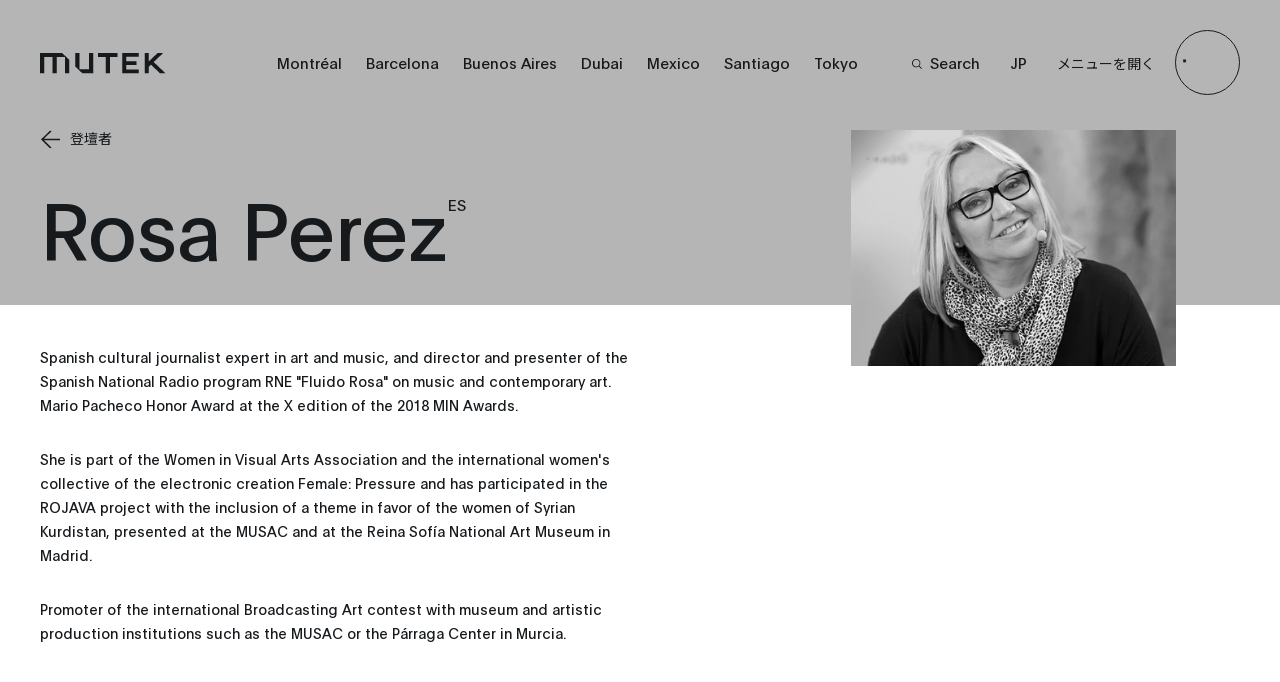

--- FILE ---
content_type: text/html; charset=UTF-8
request_url: https://mutek.org/jp/speakers/rosa-perez
body_size: 34247
content:

        

<!DOCTYPE html>
<html class="site-org-html" lang="ja">
<head>
    <!-- Google Tag Manager -->
    <script>(function(w,d,s,l,i){w[l]=w[l]||[];w[l].push({'gtm.start':
    new Date().getTime(),event:'gtm.js'});var f=d.getElementsByTagName(s)[0],
    j=d.createElement(s),dl=l!='dataLayer'?'&l='+l:'';j.async=true;j.src=
    'https://www.googletagmanager.com/gtm.js?id='+i+dl;f.parentNode.insertBefore(j,f);
    })(window,document,'script','dataLayer','GTM-MP59R29');</script>
    <!-- End Google Tag Manager -->
    <meta charset="utf-8" />
    <meta http-equiv="X-UA-Compatible" content="IE=edge,chrome=1">
    <meta name="viewport" content="width=device-width, initial-scale=1.0, maximum-scale=5.0, user-scalable=yes">
    <link rel="stylesheet" href="/css/build.min.css?v=1747073327" />
    <link rel="manifest" href="/site.webmanifest">
    <link rel="shortcut icon" href="/favicon.ico" type="image/x-icon" id="faviconTag">
    <link rel="apple-touch-icon" href="/assets/favicons/apple-touch-icon.png">
    <meta name="theme-color" content="#d6f550" />
    <meta name="facebook-domain-verification" content="s64rltokrgjh4qs5ho02e2wc802h7m" />
    <title>Rosa Perez | MUTEK</title>
    <meta name="generator" content="SEOmatic"><meta name="description" content="Spanish cultural journalist expert in art and music, and director and presenter of the Spanish National Radio program RNE &quot;Fluido Rosa&quot; on music and…"><meta name="referrer" content="no-referrer-when-downgrade"><meta name="robots" content="all"><meta content="46524392855" property="fb:profile_id"><meta content="ja" property="og:locale"><meta content="es" property="og:locale:alternate"><meta content="fr" property="og:locale:alternate"><meta content="en" property="og:locale:alternate"><meta content="MUTEK" property="og:site_name"><meta content="website" property="og:type"><meta content="https://mutek.org/jp/speakers/rosa-perez" property="og:url"><meta content="Rosa Perez" property="og:title"><meta content="Spanish cultural journalist expert in art and music, and director and presenter of the Spanish National Radio program RNE &quot;Fluido Rosa&quot; on music and…" property="og:description"><meta content="https://medias.mutek.org/montreal/_1200x630_crop_center-center_82_none/MUTEK2022_Edition23.png?mtime=1648660295" property="og:image"><meta content="1200" property="og:image:width"><meta content="630" property="og:image:height"><meta content="MUTEK2022 Edition23" property="og:image:alt"><meta content="https://www.tiktok.com/@mutek.festival" property="og:see_also"><meta content="https://open.spotify.com/user/ffglnpda4p27j50alsmmy2e4d" property="og:see_also"><meta content="https://soundcloud.com/mutek_montreal" property="og:see_also"><meta content="https://vimeo.com/mutek" property="og:see_also"><meta content="https://www.instagram.com/mutekmontreal/" property="og:see_also"><meta content="https://www.youtube.com/channel/UCP97NIat3uJtYN_nPXSw56w" property="og:see_also"><meta content="https://www.linkedin.com/company/mutek" property="og:see_also"><meta content="https://en.wikipedia.org/wiki/MUTEK" property="og:see_also"><meta content="https://www.facebook.com/MUTEK" property="og:see_also"><meta content="https://twitter.com/MUTEK_Montreal" property="og:see_also"><meta name="twitter:card" content="summary_large_image"><meta name="twitter:site" content="@MUTEK_Montreal"><meta name="twitter:creator" content="@MUTEK_Montreal"><meta name="twitter:title" content="Rosa Perez"><meta name="twitter:description" content="Spanish cultural journalist expert in art and music, and director and presenter of the Spanish National Radio program RNE &quot;Fluido Rosa&quot; on music and…"><meta name="twitter:image" content="https://medias.mutek.org/montreal/_800x418_crop_center-center_82_none/MUTEK2022_Edition23.png?mtime=1648660295"><meta name="twitter:image:width" content="800"><meta name="twitter:image:height" content="418"><meta name="twitter:image:alt" content="MUTEK2022 Edition23">
    <link href="https://mutek.org/jp/speakers/rosa-perez" rel="canonical"><link href="https://mutek.org/jp" rel="home"><link href="https://mutek.org/jp/speakers/rosa-perez" rel="alternate" hreflang="ja"><link href="https://mutek.org/es/es/conferencistas/rosa-perez" rel="alternate" hreflang="es"><link href="https://mutek.org/fr/intervenant-e-s/rosa-perez" rel="alternate" hreflang="fr"><link href="https://mutek.org/en/speakers/rosa-perez" rel="alternate" hreflang="en">

            <link href="https://fonts.googleapis.com/css2?family=Noto+Sans+JP&display=swap" rel="stylesheet">
    </head>
<body class="site-org" data-siteurl="https://mutek.org/jp/" data-siteid="24">
    <!-- Google Tag Manager (noscript) -->
    <noscript><iframe src="https://www.googletagmanager.com/ns.html?id=GTM-MP59R29"
    height="0" width="0" style="display:none;visibility:hidden"></iframe></noscript>
    <!-- End Google Tag Manager (noscript) -->
    <script>
        var root = document.documentElement;
                            
        root.style.setProperty('--primary-color-org', '#b5b5b5');
        root.style.setProperty('--secondary-color', '#b5b5b5');
        root.style.setProperty('--secondary-font-color', '#0011ff');
        root.style.setProperty('--hyperlink-color', '#0011ff');
    </script>
    
            
        <div class="loading">
    <svg height="200" width="200">
        <circle class="circle" cx="100" cy="100" r="98" stroke="#ffffff" stroke-location="inside" stroke-width="1" fill-opacity="0" />
        <circle class="circle-bg" cx="100" cy="100" r="98" stroke="#ffffff" stroke-width="1" stroke-location="inside" fill-opacity="0" />
    </svg>
</div>
        
<header class="new-org-header">
    <div class="new-org-header__wrapper">
        <div class="lang-switch-mobile">
        <span>
                            <a  href="https://mutek.org/jp/speakers/rosa-perez"
                    data-lang="jp"
                    class="lang-switcher-link links-container__languages-link  active">
                    <span>JP</span>
                </a>
                            <a  href="https://mutek.org/en/speakers/rosa-perez"
                    data-lang="en"
                    class="lang-switcher-link links-container__languages-link ">
                    <span>EN</span>
                </a>
                            <a  href="https://mutek.org/fr/intervenant-e-s/rosa-perez"
                    data-lang="fr"
                    class="lang-switcher-link links-container__languages-link ">
                    <span>FR</span>
                </a>
                            <a  href="https://mutek.org/es/es/conferencistas/rosa-perez"
                    data-lang="es"
                    class="lang-switcher-link links-container__languages-link ">
                    <span>ES</span>
                </a>
                    </span>
        <span>
                            <a class="search-link" href="https://mutek.org/jp/search"><span class="no-hover"><svg width="10" height="10" viewBox="0 0 10 10" fill="none" xmlns="http://www.w3.org/2000/svg">
    <path
        d="M10 9.45018L7.42754 6.84539C7.92772 6.23517 8.24597 5.49336 8.34509 4.70672C8.4442 3.92008 8.32007 3.12112 7.98722 2.40329C7.65437 1.68545 7.12656 1.07842 6.46551 0.653169C5.80446 0.227922 5.0375 0.00204371 4.25433 0.00194982C3.70184 -0.0151425 3.1516 0.080283 2.63622 0.282567C2.12084 0.484851 1.65083 0.789873 1.25406 1.17954C0.857287 1.56922 0.541838 2.0356 0.326419 2.55103C0.111001 3.06647 0 3.62046 0 4.18015C0 4.73984 0.111001 5.29383 0.326419 5.80927C0.541838 6.32471 0.857287 6.79109 1.25406 7.18076C1.65083 7.57043 2.12084 7.87545 2.63622 8.07774C3.1516 8.28002 3.70184 8.37545 4.25433 8.35835C5.21561 8.36028 6.14684 8.01928 6.88455 7.3952L9.45701 10L10 9.45018ZM4.25433 7.57848C3.58984 7.57925 2.94006 7.38038 2.38724 7.00705C1.83442 6.63372 1.40342 6.10271 1.14877 5.48123C0.894134 4.85975 0.827308 4.17575 0.956757 3.5158C1.08621 2.85585 1.40611 2.24962 1.87597 1.77385C2.34584 1.29808 2.94454 0.974153 3.5963 0.843077C4.24806 0.712001 4.92357 0.779667 5.53733 1.03751C6.15109 1.29535 6.67551 1.73178 7.04421 2.29155C7.4129 2.85131 7.6093 3.50926 7.60854 4.1821C7.6065 5.08224 7.25246 5.94493 6.62387 6.58143C5.99527 7.21792 5.1433 7.57642 4.25433 7.57848Z"
        fill="white" />
</svg></span><span>Search</span></a>
                    </span>

        </div>
        <div class="new-org-header__logo">
            <a title="Mutek Logo" href="https://mutek.org/jp/">
                <span class="normal-logo">
                                                                <svg xmlns="http://www.w3.org/2000/svg" xmlns:xlink="http://www.w3.org/1999/xlink" version="1.1" id="tmfurfaeuc-Layer_1" x="0px" y="0px" viewBox="0 0 325 35" style="enable-background:new 0 0 325 35;" xml:space="preserve">
<style type="text/css">
	.tmfurfaeuc-st0{fill:#FFFFFF;}
</style>
<path class="tmfurfaeuc-st0" d="M117.1,2.8V9h-11.4v25.3h-6.3V8.8H88.1v-6H117.1L117.1,2.8z M124.2,2.8v31.4h24.2v-5.8H130v-6.7h15v-6h-15v-7  h18.4V2.8H124.2z M2.5,2.8v6.3v25.1h6.3V9.1h12.1v25.1h0.1h6.1V9.1h12.1v25.1h6.3v-21L35.1,2.8C35.1,2.8,2.5,2.8,2.5,2.8z M74.8,2.8  V28H60.7V2.8h-6.3v21l10.5,10.5h16.2V2.8C81.1,2.8,74.8,2.8,74.8,2.8z M187.9,34.1l-17.4-17.4l0,0l0,0l0,0l14.1-14.1h-8.2  l-13.2,13.2V2.7h-6v31.4h6v-9.9l3.3-3.3l13.3,13.3L187.9,34.1L187.9,34.1z"></path>
<path class="tmfurfaeuc-st0" d="M211.4,8.1h1.3V2.5h-1.3V8.1z M211.4,1.8h1.3V0.4h-1.3V1.8z"></path>
<path class="tmfurfaeuc-st0" d="M215.7,2.8c0,0.1,0,0.3,0,0.3l0,0c0.3-0.4,0.9-0.9,1.8-0.9c1.2,0,1.9,0.9,1.9,2.2v3.4h-1.3V5.2  c0-1-0.3-1.8-1.2-1.8s-1.2,0.7-1.2,1.5v3.1h-1.3V3.3c0-0.3,0-0.6,0-0.9h1.2L215.7,2.8L215.7,2.8z"></path>
<path class="tmfurfaeuc-st0" d="M222.8,2.5h1v0.9h-1v3c0,0.4,0.3,0.7,0.6,0.7c0.1,0,0.1,0,0.3,0v0.9c-0.1,0-0.3,0-0.4,0c-1,0-1.8-0.3-1.8-1.5  V3.4h-0.9V2.5h0.9V1h1.3L222.8,2.5L222.8,2.5z"></path>
<path class="tmfurfaeuc-st0" d="M229.1,4.6c-0.1-0.7-0.6-1.3-1.5-1.3c-0.7,0-1.3,0.4-1.5,1.3H229.1z M226.1,5.7c0.1,0.9,0.7,1.5,1.6,1.5  c0.6,0,1-0.3,1.2-0.7h1.3c-0.3,1-1.2,1.8-2.5,1.8c-1.8,0-2.8-1.2-2.8-3c0-1.6,1.2-3,2.8-3c1.8,0,2.7,1.3,2.7,3c0,0.1,0,0.3,0,0.3  L226.1,5.7z"></path>
<path class="tmfurfaeuc-st0" d="M233,2.5V3c0,0.1,0,0.3,0,0.3c0.1-0.6,0.7-0.9,1.3-0.9c0.1,0,0.3,0,0.3,0v1.2c-0.1,0-0.3,0-0.3,0  c-1,0-1.2,0.7-1.2,1.8v2.5h-1.3V3.4c0-0.3,0-0.6,0-1C231.8,2.5,233,2.5,233,2.5z"></path>
<path class="tmfurfaeuc-st0" d="M237,2.8c0,0.1,0,0.3,0,0.3l0,0c0.3-0.4,0.9-0.9,1.8-0.9c1.2,0,1.9,0.9,1.9,2.2v3.4h-1.3V5.2  c0-1-0.3-1.8-1.2-1.8c-0.9,0-1.2,0.7-1.2,1.5v3.1h-1.3V3.3c0-0.3,0-0.6,0-0.9h1.2v0.4H237z"></path>
<path class="tmfurfaeuc-st0" d="M245.8,5.5h-0.3c-1.3,0.1-2.1,0.3-2.1,0.9c0,0.4,0.4,0.7,0.9,0.7c0.9,0,1.3-0.6,1.3-1.5  C245.8,5.7,245.8,5.7,245.8,5.5 M242.4,4.2c0-1,0.9-1.9,2.4-1.9c1.3,0,2.2,0.6,2.2,2.4v1.5c0,0.7,0,1.3,0.1,1.8H246  c0-0.1,0-0.4,0-0.7c-0.3,0.4-0.9,0.9-1.8,0.9c-1.2,0-1.9-0.6-1.9-1.6c0-1.2,1.2-1.6,2.4-1.8c0.4,0,0.9-0.1,1.3-0.1  c0-0.9-0.3-1.2-1-1.2s-1,0.3-1,0.9H242.4L242.4,4.2z"></path>
<path class="tmfurfaeuc-st0" d="M250.3,2.5h1v0.9h-1v3c0,0.4,0.3,0.7,0.6,0.7c0.1,0,0.1,0,0.3,0v0.9c-0.1,0-0.3,0-0.4,0c-1,0-1.8-0.3-1.8-1.5  V3.4h-0.9V2.5h0.9V1h1.3V2.5L250.3,2.5z"></path>
<path class="tmfurfaeuc-st0" d="M252.7,8.1h1.3V2.5h-1.3V8.1z M252.7,1.8h1.3V0.4h-1.3V1.8z"></path>
<path class="tmfurfaeuc-st0" d="M256.8,5.2c0,1.2,0.6,1.8,1.5,1.8c1,0,1.5-0.7,1.5-1.8s-0.6-1.9-1.5-1.9C257.4,3.4,256.8,4.2,256.8,5.2   M261.2,5.2c0,1.6-1.2,3-3,3s-2.8-1.2-2.8-3s1.2-3,2.8-3C260,2.4,261.2,3.6,261.2,5.2"></path>
<path class="tmfurfaeuc-st0" d="M263.9,2.8c0,0.1,0,0.3,0,0.3l0,0c0.3-0.4,0.9-0.9,1.8-0.9c1.2,0,1.9,0.9,1.9,2.2v3.4h-1.3V5.2  c0-1-0.3-1.8-1.2-1.8c-0.9,0-1.2,0.7-1.2,1.5v3.1h-1.3V3.3c0-0.3,0-0.6,0-0.9h1.2L263.9,2.8L263.9,2.8z"></path>
<path class="tmfurfaeuc-st0" d="M272.8,5.5h-0.3c-1.3,0.1-2.1,0.3-2.1,0.9c0,0.4,0.4,0.7,0.9,0.7c0.9,0,1.3-0.6,1.3-1.5  C272.6,5.7,272.6,5.7,272.8,5.5 M269.3,4.2c0-1,0.9-1.9,2.4-1.9c1.3,0,2.2,0.6,2.2,2.4v1.5c0,0.7,0,1.3,0.1,1.8h-1.2  c0-0.1,0-0.4,0-0.7c-0.3,0.4-0.9,0.9-1.8,0.9c-1.2,0-1.9-0.6-1.9-1.6c0-1.2,1.2-1.6,2.4-1.8c0.4,0,0.9-0.1,1.3-0.1  c0-0.9-0.3-1.2-1-1.2c-0.7,0-1,0.3-1,0.9H269.3L269.3,4.2z"></path>
<rect x="275.6" y="0.6" class="tmfurfaeuc-st0" width="1.3" height="7.5"></rect>
<path class="tmfurfaeuc-st0" d="M282,3.4h-0.7V2.5h0.7V2.1c0-1,0.7-1.8,1.8-1.8c0.1,0,0.3,0,0.4,0v1c-0.1,0-0.1,0-0.3,0c-0.4,0-0.7,0.1-0.7,0.6  v0.4h0.9v0.9h-0.9v4.6h-1.3V3.4H282z"></path>
<path class="tmfurfaeuc-st0" d="M289.4,4.6c-0.1-0.7-0.6-1.3-1.5-1.3c-0.7,0-1.3,0.4-1.5,1.3H289.4z M286.4,5.7c0.1,0.9,0.7,1.5,1.6,1.5  c0.6,0,1-0.3,1.2-0.7h1.3c-0.3,1-1.2,1.8-2.5,1.8c-1.8,0-2.8-1.2-2.8-3c0-1.6,1.2-3,2.8-3c1.8,0,2.7,1.3,2.7,3c0,0.1,0,0.3,0,0.3  L286.4,5.7z"></path>
<path class="tmfurfaeuc-st0" d="M292.8,6.3c0.1,0.6,0.6,0.9,1.2,0.9c0.6,0,1-0.3,1-0.7s-0.4-0.4-1-0.6l-0.6-0.1c-0.9-0.3-1.6-0.6-1.6-1.6  s0.9-1.6,2.1-1.6c1.2,0,2.1,0.6,2.2,1.8h-1.2c-0.1-0.4-0.6-0.7-1-0.7c-0.6,0-0.9,0.3-0.9,0.6c0,0.3,0.3,0.4,0.9,0.6l0.6,0.1  c1.2,0.3,1.6,0.7,1.6,1.6c0,1-0.9,1.8-2.2,1.8c-1.3,0-2.2-0.6-2.4-1.9L292.8,6.3L292.8,6.3z"></path>
<path class="tmfurfaeuc-st0" d="M299.1,2.5h1v0.9h-1v3c0,0.4,0.3,0.7,0.6,0.7c0.1,0,0.1,0,0.3,0v0.9c-0.1,0-0.3,0-0.4,0c-1,0-1.8-0.3-1.8-1.5  V3.4h-0.9V2.5h0.9V1h1.3V2.5L299.1,2.5z"></path>
<path class="tmfurfaeuc-st0" d="M301.5,8.1h1.3V2.5h-1.3V8.1z M301.5,1.8h1.3V0.4h-1.3V1.8z"></path>
<path class="tmfurfaeuc-st0" d="M304,2.5h1.3l0.7,2.2c0.1,0.6,0.3,1,0.6,1.8l0,0c0.1-0.7,0.3-1,0.6-1.9l0.7-2.1h1.3l-2.1,5.5h-1.2  C305.4,6.3,304.6,4.3,304,2.5"></path>
<path class="tmfurfaeuc-st0" d="M313.9,5.5h-0.3c-1.3,0.1-2.1,0.3-2.1,0.9c0,0.4,0.4,0.7,0.9,0.7c0.9,0,1.3-0.6,1.3-1.5  C313.9,5.7,313.9,5.7,313.9,5.5 M310.5,4.2c0-1,0.9-1.9,2.4-1.9c1.3,0,2.2,0.6,2.2,2.4v1.5c0,0.7,0,1.3,0.1,1.8h-1.2  c0-0.1,0-0.4,0-0.7c-0.3,0.4-0.9,0.9-1.8,0.9c-1.2,0-1.9-0.6-1.9-1.6c0-1.2,1.2-1.6,2.4-1.8c0.4,0,0.9-0.1,1.3-0.1  c0-0.9-0.3-1.2-1-1.2c-0.7,0-1,0.3-1,0.9H310.5L310.5,4.2z"></path>
<rect x="316.9" y="0.6" class="tmfurfaeuc-st0" width="1.3" height="7.5"></rect>
<path class="tmfurfaeuc-st0" d="M212.3,18.4c0,1.2,0.6,1.9,1.5,1.9c1,0,1.5-0.7,1.5-1.9c0-1-0.6-1.9-1.5-1.9C212.9,16.5,212.3,17.2,212.3,18.4   M216.8,18.4c0,1.6-1.2,3-3,3c-1.8,0-2.8-1.2-2.8-3s1.2-3,2.8-3C215.7,15.4,216.8,16.6,216.8,18.4"></path>
<path class="tmfurfaeuc-st0" d="M218.6,16.6h-0.7v-0.9h0.7v-0.4c0-1,0.7-1.8,1.8-1.8c0.1,0,0.3,0,0.4,0v1c-0.1,0-0.1,0-0.3,0  c-0.4,0-0.7,0.1-0.7,0.6v0.4h0.9v0.9h-0.9v4.6h-1.3L218.6,16.6L218.6,16.6z"></path>
<path class="tmfurfaeuc-st0" d="M225.9,18.4c0,1,0.6,1.8,1.5,1.8c1,0,1.6-0.7,1.6-1.9c0-1-0.6-1.8-1.6-1.8C226.5,16.5,225.9,17.4,225.9,18.4   M229.1,21.1v-0.7c-0.3,0.4-0.9,0.9-1.9,0.9c-1.5,0-2.5-1.2-2.5-2.8c0-1.6,1-3,2.5-3c0.9,0,1.5,0.4,1.8,0.9c0-0.4,0-0.7,0-1v-1.6  h1.3v7.5H229.1z"></path>
<path class="tmfurfaeuc-st0" d="M232.1,21.1h1.3v-5.5h-1.3V21.1z M232.1,14.8h1.3v-1.2h-1.3V14.8z"></path>
<path class="tmfurfaeuc-st0" d="M236.1,18.1c0,1,0.6,1.6,1.6,1.6c0.9,0,1.6-0.6,1.6-1.6s-0.6-1.6-1.6-1.6C236.7,16.5,236.1,17.2,236.1,18.1   M240.6,20.2c0,1.8-1,3-2.8,3c-1.3,0-2.4-0.7-2.7-1.8h1.3c0.1,0.4,0.7,0.7,1.3,0.7c1.2,0,1.6-0.7,1.6-2.1l0,0  c-0.3,0.4-0.9,0.9-1.9,0.9c-1.6,0-2.5-1.2-2.5-2.7c0-1.6,1-2.7,2.5-2.7c1,0,1.6,0.4,1.9,0.9c0-0.1,0-0.3,0-0.3v-0.3h1.2V20.2  L240.6,20.2z"></path>
<path class="tmfurfaeuc-st0" d="M242.4,21.1h1.3v-5.5h-1.3V21.1z M242.2,14.8h1.3v-1.2h-1.3V14.8z"></path>
<path class="tmfurfaeuc-st0" d="M247,15.6h1v1h-1v3c0,0.4,0.3,0.7,0.6,0.7c0.1,0,0.1,0,0.3,0v0.9c-0.1,0-0.3,0-0.4,0c-1,0-1.8-0.3-1.8-1.5v-3.1  h-0.9v-0.9h0.9v-1.5h1.3V15.6L247,15.6z"></path>
<path class="tmfurfaeuc-st0" d="M252.6,18.6h-0.3c-1.3,0.1-2.1,0.3-2.1,0.9c0,0.4,0.4,0.7,0.9,0.7c0.9,0,1.3-0.6,1.3-1.5  C252.6,18.9,252.6,18.7,252.6,18.6 M249.1,17.4c0-1,0.9-1.9,2.4-1.9c1.3,0,2.2,0.6,2.2,2.4v1.5c0,0.7,0,1.3,0.1,1.8h-1.2  c0-0.1,0-0.4,0-0.7c-0.3,0.4-0.9,0.9-1.8,0.9c-1.2,0-1.9-0.6-1.9-1.6c0-1.2,1.2-1.6,2.4-1.8c0.4,0,0.9-0.1,1.3-0.1  c0-0.9-0.3-1.2-1-1.2s-1,0.3-1,0.9L249.1,17.4L249.1,17.4z"></path>
<rect x="255.6" y="13.6" class="tmfurfaeuc-st0" width="1.3" height="7.5"></rect>
<path class="tmfurfaeuc-st0" d="M266.8,19.3c-0.3,1-1.2,1.9-2.5,1.9c-1.8,0-2.8-1.2-2.8-3c0-1.6,1.2-3,2.8-3c1.5,0,2.4,0.9,2.5,2.1h-1.3  c-0.1-0.6-0.6-0.9-1.3-0.9c-0.9,0-1.5,0.7-1.5,1.8c0,1.2,0.6,1.9,1.5,1.9c0.6,0,1-0.3,1.3-0.9C265.4,19.3,266.8,19.3,266.8,19.3z"></path>
<path class="tmfurfaeuc-st0" d="M269.3,15.6V16c0,0.1,0,0.3,0,0.3c0.1-0.6,0.7-0.9,1.3-0.9c0.1,0,0.3,0,0.3,0v1.2c-0.1,0-0.3,0-0.3,0  c-1,0-1.2,0.7-1.2,1.8v2.7h-1.3v-4.5c0-0.3,0-0.6,0-1H269.3z"></path>
<path class="tmfurfaeuc-st0" d="M276.2,17.8c-0.1-0.7-0.6-1.3-1.5-1.3c-0.7,0-1.3,0.4-1.5,1.3H276.2z M273.2,18.7c0.1,0.9,0.7,1.5,1.6,1.5  c0.6,0,1-0.3,1.2-0.7h1.3c-0.3,1-1.2,1.8-2.5,1.8c-1.8,0-2.8-1.2-2.8-3c0-1.6,1.2-3,2.8-3c1.8,0,2.7,1.3,2.7,3c0,0.1,0,0.3,0,0.3  L273.2,18.7z"></path>
<path class="tmfurfaeuc-st0" d="M282.2,18.6h-0.3c-1.3,0.1-2.1,0.3-2.1,0.9c0,0.4,0.4,0.7,0.9,0.7c0.9,0,1.3-0.6,1.3-1.5  C282.2,18.9,282.2,18.7,282.2,18.6 M278.8,17.4c0-1,0.9-1.9,2.4-1.9c1.3,0,2.2,0.6,2.2,2.4v1.5c0,0.7,0,1.3,0.1,1.8h-1.2  c0-0.1,0-0.4,0-0.7c-0.3,0.4-0.9,0.9-1.8,0.9c-1.2,0-1.9-0.6-1.9-1.6c0-1.2,1.2-1.6,2.4-1.8c0.4,0,0.9-0.1,1.3-0.1  c0-0.9-0.3-1.2-1-1.2c-0.7,0-1,0.3-1,0.9L278.8,17.4L278.8,17.4z"></path>
<path class="tmfurfaeuc-st0" d="M286.7,15.6h1v1h-1v3c0,0.4,0.3,0.7,0.6,0.7c0.1,0,0.1,0,0.3,0v0.9c-0.1,0-0.3,0-0.4,0c-1,0-1.8-0.3-1.8-1.5  v-3.1h-0.7v-0.9h0.9v-1.5h1.3L286.7,15.6L286.7,15.6z"></path>
<path class="tmfurfaeuc-st0" d="M289.1,21.1h1.3v-5.5h-1.3V21.1z M288.9,14.8h1.3v-1.2h-1.3V14.8z"></path>
<path class="tmfurfaeuc-st0" d="M291.5,15.6h1.3l0.7,2.2c0.1,0.6,0.3,1,0.6,1.8l0,0c0.1-0.7,0.3-1,0.6-1.9l0.7-2.1h1.3l-2.1,5.5h-1.2  C292.8,19.3,292.2,17.4,291.5,15.6"></path>
<path class="tmfurfaeuc-st0" d="M298.1,21.1h1.3v-5.5h-1.3V21.1z M298.1,14.8h1.3v-1.2h-1.3V14.8z"></path>
<path class="tmfurfaeuc-st0" d="M302.7,15.6h1v1h-1v3c0,0.4,0.3,0.7,0.6,0.7c0.1,0,0.1,0,0.3,0v0.9c-0.1,0-0.3,0-0.4,0c-1,0-1.8-0.3-1.8-1.5  v-3.1h-0.9v-0.9h0.9v-1.5h1.3V15.6L302.7,15.6z"></path>
<path class="tmfurfaeuc-st0" d="M305.7,23l0.9-2.1c-0.6-1.6-1.3-3.6-2.1-5.4h1.3c0.6,1.8,0.9,2.8,1.3,3.9c0.3-0.9,0.9-2.7,1.3-3.9h1.3  c-0.9,2.4-1.9,4.9-3,7.5H305.7z"></path>
<path class="tmfurfaeuc-st0" d="M214.7,31.6h-0.3c-1.3,0.1-2.1,0.3-2.1,0.9c0,0.4,0.4,0.7,0.9,0.7c0.9,0,1.3-0.6,1.3-1.5  C214.7,31.9,214.7,31.7,214.7,31.6 M211.3,30.4c0-1,0.9-1.9,2.4-1.9c1.3,0,2.2,0.6,2.2,2.4v1.5c0,0.7,0,1.3,0.1,1.8h-1.2  c0-0.1,0-0.4,0-0.7c-0.3,0.4-0.9,0.9-1.8,0.9c-1.2,0-1.9-0.6-1.9-1.6c0-1.2,1.2-1.6,2.4-1.8c0.4,0,0.9-0.1,1.3-0.1  c0-0.9-0.3-1.2-1-1.2s-1,0.3-1,0.9L211.3,30.4L211.3,30.4z"></path>
<path class="tmfurfaeuc-st0" d="M218.9,29c0,0.1,0,0.3,0,0.3l0,0c0.3-0.4,0.9-0.9,1.8-0.9c1.2,0,1.9,0.9,1.9,2.2v3.4h-1.3v-2.8  c0-1-0.3-1.8-1.2-1.8c-0.9,0-1.2,0.7-1.2,1.5v3.1h-1.3v-4.6c0-0.3,0-0.6,0-0.9h1.2L218.9,29L218.9,29z"></path>
<path class="tmfurfaeuc-st0" d="M225.3,31.4c0,1,0.6,1.8,1.5,1.8c1,0,1.6-0.7,1.6-1.9c0-1-0.6-1.8-1.6-1.8C225.9,29.5,225.3,30.4,225.3,31.4   M228.5,34.1v-0.7c-0.3,0.4-0.9,0.9-1.9,0.9c-1.5,0-2.5-1.2-2.5-2.8s1-3,2.5-3c0.9,0,1.5,0.4,1.8,0.9c0-0.4,0-0.7,0-1v-1.6h1.3v7.5  C229.7,34.1,228.5,34.1,228.5,34.1z"></path>
<path class="tmfurfaeuc-st0" d="M238.3,30.8c-0.1-0.7-0.6-1.3-1.5-1.3c-0.7,0-1.3,0.4-1.5,1.3H238.3z M235.4,31.7c0.1,0.9,0.7,1.5,1.6,1.5  c0.6,0,1-0.3,1.2-0.7h1.3c-0.3,1-1.2,1.8-2.5,1.8c-1.8,0-2.8-1.2-2.8-3c0-1.6,1.2-3,2.8-3c1.8,0,2.7,1.3,2.7,3c0,0.1,0,0.3,0,0.3  L235.4,31.7z"></path>
<rect x="241" y="26.6" class="tmfurfaeuc-st0" width="1.3" height="7.5"></rect>
<path class="tmfurfaeuc-st0" d="M248.1,30.8c-0.1-0.7-0.6-1.3-1.5-1.3c-0.7,0-1.3,0.4-1.5,1.3H248.1z M245.1,31.7c0.1,0.9,0.7,1.5,1.6,1.5  c0.6,0,1-0.3,1.2-0.7h1.3c-0.3,1-1.2,1.8-2.5,1.8c-1.8,0-2.8-1.2-2.8-3c0-1.6,1.2-3,2.8-3c1.8,0,2.7,1.3,2.7,3c0,0.1,0,0.3,0,0.3  L245.1,31.7z"></path>
<path class="tmfurfaeuc-st0" d="M255.9,32.3c-0.3,1-1.2,1.9-2.5,1.9c-1.8,0-2.8-1.2-2.8-3c0-1.6,1.2-3,2.8-3c1.5,0,2.4,0.9,2.5,2.1h-1.3  c-0.1-0.6-0.6-0.9-1.3-0.9c-0.9,0-1.5,0.7-1.5,1.8c0,1.2,0.6,1.9,1.5,1.9c0.6,0,1-0.3,1.3-0.9L255.9,32.3L255.9,32.3z"></path>
<path class="tmfurfaeuc-st0" d="M258.8,28.6h1v0.9h-1v3c0,0.4,0.3,0.7,0.6,0.7c0.1,0,0.1,0,0.3,0v0.9c-0.1,0-0.3,0-0.4,0c-1,0-1.8-0.3-1.8-1.5  v-3.3h-0.9v-0.7h0.9v-1.5h1.3V28.6L258.8,28.6z"></path>
<path class="tmfurfaeuc-st0" d="M262.4,28.6V29c0,0.1,0,0.3,0,0.3c0.1-0.6,0.7-0.9,1.3-0.9c0.1,0,0.3,0,0.3,0v1.2c-0.1,0-0.3,0-0.3,0  c-1,0-1.2,0.7-1.2,1.8v2.7h-1.3v-4.5c0-0.3,0-0.6,0-1C261.2,28.6,262.4,28.6,262.4,28.6z"></path>
<path class="tmfurfaeuc-st0" d="M266.2,31.4c0,1.2,0.6,1.8,1.5,1.8c1,0,1.5-0.7,1.5-1.8s-0.6-1.9-1.5-1.9C266.8,29.5,266.2,30.2,266.2,31.4   M270.7,31.4c0,1.6-1.2,3-3,3c-1.8,0-2.8-1.2-2.8-3c0-1.8,1.2-3,2.8-3C269.6,28.4,270.7,29.6,270.7,31.4"></path>
<path class="tmfurfaeuc-st0" d="M273.4,29c0,0.1,0,0.3,0,0.3l0,0c0.3-0.4,0.9-0.9,1.8-0.9c1.2,0,1.9,0.9,1.9,2.2v3.4h-1.3v-2.8  c0-1-0.3-1.8-1.2-1.8c-0.9,0-1.2,0.7-1.2,1.5v3.1H272v-4.6c0-0.3,0-0.6,0-0.9h1.2L273.4,29L273.4,29z"></path>
<path class="tmfurfaeuc-st0" d="M278.9,34.1h1.3v-5.5h-1.3V34.1z M278.9,27.8h1.3v-1.2h-1.3V27.8z"></path>
<path class="tmfurfaeuc-st0" d="M287,32.3c-0.3,1-1.2,1.9-2.5,1.9c-1.8,0-2.8-1.2-2.8-3c0-1.6,1.2-3,2.8-3c1.5,0,2.4,0.9,2.5,2.1h-1.3  c-0.1-0.6-0.6-0.9-1.3-0.9c-0.9,0-1.5,0.7-1.5,1.8c0,1.2,0.6,1.9,1.5,1.9c0.6,0,1-0.3,1.3-0.9L287,32.3L287,32.3z"></path>
<path class="tmfurfaeuc-st0" d="M292.7,29c0,0.1,0,0.1,0,0.3c0.3-0.4,0.9-0.9,1.6-0.9c0.7,0,1.3,0.3,1.6,0.9c0.3-0.4,0.9-0.9,1.8-0.9  c1.3,0,1.9,0.9,1.9,2.2v3.4h-1.3v-3c0-1.2-0.3-1.6-1-1.6c-0.7,0-1.2,0.6-1.2,1.5v3.1h-1.3v-3c0-1-0.3-1.6-1-1.6  c-0.9,0-1.2,0.6-1.2,1.5v3.1h-1.3v-4.6c0-0.3,0-0.6,0-0.9h1.2L292.7,29L292.7,29z"></path>
<path class="tmfurfaeuc-st0" d="M305.2,33.4c-0.3,0.6-0.9,0.9-1.8,0.9c-1.2,0-1.9-0.7-1.9-2.4v-3.3h1.3v3c0,1,0.3,1.6,1.2,1.6  c1,0,1.2-0.9,1.2-1.8v-2.8h1.3v4.6c0,0.3,0,0.6,0,0.9h-1.2L305.2,33.4L305.2,33.4z"></path>
<path class="tmfurfaeuc-st0" d="M309,32.5c0.1,0.6,0.6,0.9,1.2,0.9c0.6,0,1-0.3,1-0.7c0-0.4-0.4-0.4-1-0.6l-0.6-0.1c-0.9-0.3-1.6-0.6-1.6-1.6  c0-1,0.9-1.6,2.1-1.6s2.1,0.6,2.2,1.8h-1.2c-0.1-0.4-0.6-0.7-1-0.7c-0.6,0-0.9,0.3-0.9,0.6c0,0.3,0.3,0.4,0.9,0.6l0.6,0.1  c1.2,0.3,1.6,0.7,1.6,1.6c0,1-0.9,1.8-2.2,1.8s-2.2-0.6-2.4-1.9C307.8,32.5,309,32.5,309,32.5z"></path>
<path class="tmfurfaeuc-st0" d="M313.8,34.1h1.3v-5.5h-1.3V34.1z M313.8,27.8h1.3v-1.2h-1.3V27.8z"></path>
<path class="tmfurfaeuc-st0" d="M322,32.3c-0.3,1-1.2,1.9-2.5,1.9c-1.8,0-2.8-1.2-2.8-3c0-1.6,1.2-3,2.8-3c1.5,0,2.4,0.9,2.5,2.1h-1.3  c-0.1-0.6-0.6-0.9-1.3-0.9c-0.9,0-1.5,0.7-1.5,1.8c0,1.2,0.6,1.9,1.5,1.9c0.6,0,1-0.3,1.3-0.9L322,32.3L322,32.3z"></path>
</svg>

                                    </span>

                <span class="sticky-logo">
                    <svg width="32" height="29" viewBox="0 0 32 29" fill="none" xmlns="http://www.w3.org/2000/svg" xmlns:xlink="http://www.w3.org/1999/xlink">
<rect width="32" height="29" fill="url(#pattern0)"/>
<defs>
<pattern id="pattern0" patternContentUnits="objectBoundingBox" width="1" height="1">
<use xlink:href="#image0_726_4812" transform="translate(-0.09375) scale(0.0015625 0.00172414)"/>
</pattern>
<image id="image0_726_4812" width="2560" height="580" xlink:href="[data-uri]"/>
</defs>
</svg>

                </span>
                <span class="mobile-logo">
                    <svg xmlns="http://www.w3.org/2000/svg" viewBox="0 0 110 19">
  <path fill="#F5F5F5" fill-rule="evenodd" d="M102.734 0l-7.816 7.701L94.915 0h-3.523v18.279h3.526v-5.794l1.96-1.933 7.838 7.727h4.812L99.27 8.168l.001-.001-.002-.001h.003L107.557 0h-4.823zm-30.88 0v18.29h14.377v-3.388h-10.92v-3.964h8.875V7.45h-8.875V3.358h10.92V0H71.854zM50.64 0v3.534h6.699v14.757h3.71V3.534h6.699V0H50.64zm-7.913 0v14.633h-8.302V0h-3.71v12.192L36.9 18.29h9.536V0h-3.71zM0 0v18.291h3.71V3.658h7.168v14.633h3.711V3.658h7.169v14.633h3.709V6.09L19.285 0H0z"></path>
</svg>
                </span>
            </a>
        </div>
        <div  class="new-org-header__top-nav">
            <div class="new-org-header__top-nav-links">
                                                            <a rel="noopener"  href="https://montreal.mutek.org" target="_blank">
                            <span >Montréal</span>
                        </a>
                                            <a rel="noopener"  href="https://barcelona.mutek.org/en?utm_campaign=WebMutek_&amp;utm_content=WebMutek___" target="_blank">
                            <span >Barcelona</span>
                        </a>
                                            <a rel="noopener"  href="https://buenos-aires.mutek.org" target="_blank">
                            <span >Buenos Aires</span>
                        </a>
                                            <a rel="noopener"  href="https://dubai.mutek.org/" target="_blank">
                            <span >Dubai</span>
                        </a>
                                            <a rel="noopener"  href="https://mexico.mutek.org" target="_blank">
                            <span >Mexico</span>
                        </a>
                                            <a rel="noopener"  href="https://www.mutek.cl" target="_blank">
                            <span >Santiago</span>
                        </a>
                                            <a rel="noopener"  href="https://tokyo.mutek.org" target="_blank">
                            <span >Tokyo</span>
                        </a>
                                                                         <a class="search-link" href="https://mutek.org/jp/search"><span class="no-hover"><svg width="10" height="10" viewBox="0 0 10 10" fill="none" xmlns="http://www.w3.org/2000/svg">
    <path
        d="M10 9.45018L7.42754 6.84539C7.92772 6.23517 8.24597 5.49336 8.34509 4.70672C8.4442 3.92008 8.32007 3.12112 7.98722 2.40329C7.65437 1.68545 7.12656 1.07842 6.46551 0.653169C5.80446 0.227922 5.0375 0.00204371 4.25433 0.00194982C3.70184 -0.0151425 3.1516 0.080283 2.63622 0.282567C2.12084 0.484851 1.65083 0.789873 1.25406 1.17954C0.857287 1.56922 0.541838 2.0356 0.326419 2.55103C0.111001 3.06647 0 3.62046 0 4.18015C0 4.73984 0.111001 5.29383 0.326419 5.80927C0.541838 6.32471 0.857287 6.79109 1.25406 7.18076C1.65083 7.57043 2.12084 7.87545 2.63622 8.07774C3.1516 8.28002 3.70184 8.37545 4.25433 8.35835C5.21561 8.36028 6.14684 8.01928 6.88455 7.3952L9.45701 10L10 9.45018ZM4.25433 7.57848C3.58984 7.57925 2.94006 7.38038 2.38724 7.00705C1.83442 6.63372 1.40342 6.10271 1.14877 5.48123C0.894134 4.85975 0.827308 4.17575 0.956757 3.5158C1.08621 2.85585 1.40611 2.24962 1.87597 1.77385C2.34584 1.29808 2.94454 0.974153 3.5963 0.843077C4.24806 0.712001 4.92357 0.779667 5.53733 1.03751C6.15109 1.29535 6.67551 1.73178 7.04421 2.29155C7.4129 2.85131 7.6093 3.50926 7.60854 4.1821C7.6065 5.08224 7.25246 5.94493 6.62387 6.58143C5.99527 7.21792 5.1433 7.57642 4.25433 7.57848Z"
        fill="white" />
</svg></span><span>Search</span></a>
                            </div>

                            <div class="new-org-header__top-nav-lang">
                    <div class="links-container__languages">
                                                                                    <a href="https://mutek.org/jp/speakers/rosa-perez" data-lang="jp" class="lang-switcher-link links-container__languages-link"><span>JP</span></a>
                                <span class="links-container__languages-others">
                                                                                                                <a href="https://mutek.org/en/speakers/rosa-perez" data-lang="en" class="lang-switcher-link links-container__languages-link no-router"><span>EN</span></a>
                                                                                                                <a href="https://mutek.org/fr/intervenant-e-s/rosa-perez" data-lang="fr" class="lang-switcher-link links-container__languages-link no-router"><span>FR</span></a>
                                                                                                                <a href="https://mutek.org/es/es/conferencistas/rosa-perez" data-lang="es" class="lang-switcher-link links-container__languages-link no-router"><span>ES</span></a>
                                                                            </span>
                    </div>
                </div>
                        <a href="#" class="header-sticky__menu-toggle no-router new-org-header__top-nav-menu-toggle">
                <span class="header-sticky__label header-sticky__label-open">メニューを開く</span>
                <span class="header-sticky__label header-sticky__label-close">メニューを閉じる</span>
                <div class="header-sticky__menu-circle">
                    <div class="menu-btn-container">
    <div class="bg-button-circle" ></div>
    <div class="bg-button-open">
        <div class="corner corner-left-top">
            <div class="border border-before">
                <span class="border-inner"></span>
            </div>
            <div class="border border-after">
                <span class="border-inner"></span>
            </div>
        </div>
        <div class="corner corner-right-top">
            <div class="border border-before">
                <span class="border-inner"></span>
            </div>
            <div class="border border-after">
                <span class="border-inner"></span>
            </div>
        </div>
        <div class="corner corner-right-bottom">
            <div class="border border-before">
                <span class="border-inner"></span>
            </div>
            <div class="border border-after">
                <span class="border-inner"></span>
            </div>
        </div>
        <div class="corner corner-left-bottom">
            <div class="border border-before">
                <span class="border-inner"></span>
            </div>
            <div class="border border-after">
                <span class="border-inner"></span>
            </div>
        </div>
    </div>
    <div class="menu-btns-containers">
        <div class="menu-btns">
            <div class="dot"></div>
            <div class="cross-wrapper">
                <div class="cross">
                    <div class="cross-line cross-line-1">
                        <div class="half-cross-line half-cross-line-1"></div>
                        <div class="half-cross-line half-cross-line-2"></div>
                    </div>
                    <div class="cross-line cross-line-2">
                        <div class="half-cross-line half-cross-line-1"></div>
                        <div class="half-cross-line half-cross-line-2"></div>
                    </div>
                </div>
            </div>
        </div>
    </div>
</div>                </div>
            </a>
            <div class="new-org-header__main-nav">
                <div class="new-org-header__main-nav-links">
                                                                        <a class="main-nav__link" href="https://mutek.org/jp/about"  ><span>About MUTEK</span></a>
                                                                                <a class="main-nav__link" href="https://mutek.org/jp/"  ><span>News</span></a>
                                                                                <a class="main-nav__link" href="https://virtual.mutek.org/ja/mutek" target="_blank" ><span>Virtual MUTEK</span></a>
                                                                                        </div>
                <div class="new-org-header__main-nav-bottom">
                    <div class="new-org-header__main-nav-bottom--city-links">
                                                                                    <a rel="noopener"  href="https://montreal.mutek.org" target="_blank">
                                    <span >Montréal</span>
                                </a>
                                                            <a rel="noopener"  href="https://barcelona.mutek.org/en?utm_campaign=WebMutek_&amp;utm_content=WebMutek___" target="_blank">
                                    <span >Barcelona</span>
                                </a>
                                                            <a rel="noopener"  href="https://buenos-aires.mutek.org" target="_blank">
                                    <span >Buenos Aires</span>
                                </a>
                                                            <a rel="noopener"  href="https://dubai.mutek.org/" target="_blank">
                                    <span >Dubai</span>
                                </a>
                                                            <a rel="noopener"  href="https://mexico.mutek.org" target="_blank">
                                    <span >Mexico</span>
                                </a>
                                                            <a rel="noopener"  href="https://www.mutek.cl" target="_blank">
                                    <span >Santiago</span>
                                </a>
                                                            <a rel="noopener"  href="https://tokyo.mutek.org" target="_blank">
                                    <span >Tokyo</span>
                                </a>
                                                                        </div>
                    <div class="new-org-header__main-nav-bottom--links-container">
                                                                            <a href="https://mutek.us10.list-manage.com/subscribe/post?u=25e72e1e0cbf1b36157d20d4a&amp;id=812562c5d8" target="_blank">ニュースレター登録</a>
                        
                    </div>
                    <div class="new-org-header__main-nav-bottom--socials">
                                                    <a href="https://www.facebook.com/MUTEK" class="facebook" rel="noopener" title="Mutek facebook" target="_blank"><svg xmlns="http://www.w3.org/2000/svg" xmlns:xlink="http://www.w3.org/1999/xlink" viewBox="0 0 13 20"><path transform="translate(-6 -2)"  id="a" d="M9.93 22l-.03-8.75H6V9.5h3.9V7c0-3.374 2.173-5 5.303-5 1.5 0 2.788.107 3.164.155v3.526l-2.171.001c-1.703 0-2.032.778-2.032 1.92V9.5H19l-1.3 3.75h-3.536V22H9.93z"/></svg></a>
                                                                            <a href="https://www.instagram.com/mutekmontreal/" target="_blank" rel="noopener" title="Mutek instagram"><svg xmlns="http://www.w3.org/2000/svg" xmlns:xlink="http://www.w3.org/1999/xlink" viewBox="0 0 22 22"><path id="insta" d="M11.0022 5.8295C8.141 5.8295 5.833 8.138 5.833 11c0 2.862 2.308 5.1705 5.1693 5.1705 2.8614 0 5.1694-2.3085 5.1694-5.1705 0-2.862-2.308-5.1705-5.1694-5.1705zm0 8.532c-1.849 0-3.3607-1.5075-3.3607-3.3615 0-1.854 1.5072-3.3615 3.3607-3.3615 1.8536 0 3.3608 1.5075 3.3608 3.3615 0 1.854-1.5117 3.3615-3.3608 3.3615zm6.5866-8.7435a1.203 1.203 0 01-1.2058 1.206 1.203 1.203 0 01-1.2057-1.206c0-.666.5399-1.206 1.2057-1.206.6659 0 1.2058.54 1.2058 1.206zm3.4237 1.224c-.0765-1.6155-.4454-3.0465-1.6287-4.2255-1.1787-1.179-2.6094-1.548-4.2245-1.629-1.6646-.0945-6.654-.0945-8.3186 0-1.6106.0765-3.0413.4455-4.2245 1.6245C1.4329 3.791 1.0685 5.222.9875 6.8375c-.0945 1.665-.0945 6.6555 0 8.3205.0765 1.6155.4454 3.0465 1.6287 4.2255 1.1832 1.179 2.6094 1.548 4.2245 1.629 1.6646.0945 6.654.0945 8.3186 0 1.6151-.0765 3.0458-.4455 4.2245-1.629 1.1788-1.179 1.5477-2.61 1.6287-4.2255.0945-1.665.0945-6.651 0-8.316zM18.862 16.9445c-.351.882-1.0303 1.5615-1.9166 1.917-1.3272.5265-4.4765.405-5.9432.405-1.4666 0-4.6204.117-5.9431-.405-.8818-.351-1.5611-1.0305-1.9166-1.917C2.6162 15.617 2.7376 12.467 2.7376 11c0-1.467-.117-4.6215.405-5.9445.3509-.882 1.0302-1.5615 1.9165-1.917 1.3272-.5265 4.4765-.405 5.9431-.405 1.4667 0 4.6205-.117 5.9432.405.8818.351 1.5611 1.0305 1.9166 1.917.5263 1.3275.4049 4.4775.4049 5.9445 0 1.467.1214 4.6215-.405 5.9445z"/></svg></a>
                                                                            <a href="https://twitter.com/MUTEK_Montreal" target="_blank" rel="noopener" title="Mutek twitter"><svg xmlns="http://www.w3.org/2000/svg" viewBox="0 0 24 24"><path d="M22.23 5.924a8.212 8.212 0 01-2.357.646 4.115 4.115 0 001.804-2.27 8.221 8.221 0 01-2.606.996 4.103 4.103 0 00-6.991 3.742 11.647 11.647 0 01-8.457-4.287 4.087 4.087 0 00-.556 2.063 4.1 4.1 0 001.825 3.415 4.09 4.09 0 01-1.859-.513v.052a4.104 4.104 0 003.292 4.023 4.099 4.099 0 01-1.853.07 4.11 4.11 0 003.833 2.85 8.236 8.236 0 01-5.096 1.756 8.33 8.33 0 01-.979-.057 11.617 11.617 0 006.29 1.843c7.547 0 11.675-6.252 11.675-11.675 0-.178-.004-.355-.012-.531a8.298 8.298 0 002.047-2.123z"/></svg></a>
                                                                            <a href="https://soundcloud.com/mutek_montreal" target="_blank" rel="noopener" title="Mutek soundcloud"><svg xmlns="http://www.w3.org/2000/svg" viewBox="0 0 22 11"><defs/><path fill="#F5F5F5" fill-rule="evenodd" d="M13.4924.5c2.4947 0 4.5398 2.019 4.7551 4.5928l.197-.0778c.2674-.0932.5531-.1439.8497-.1439l.1649.0052C20.8767 4.9663 22 6.2085 22 7.7273l-.005.174c-.0851 1.4963-1.262 2.682-2.701 2.682l-.6254-.0003c-1.5827-.0008-5.689-.0031-6.665-.0041l-.2104-.0003-.067-.015c-.1287-.0444-.2234-.1728-.2252-.3226V1.1772l.0043-.0667c.0162-.1244.0812-.1977.2562-.2692l.2293-.0864C12.4573.5932 12.9692.5 13.4924.5zM10.024 1.7235l.063.0078c.1217.0305.214.1471.2162.2856l.1179 5.8987-.1179 2.3676-.0084.0672c-.0307.1295-.141.2262-.2708.2262l-.063-.0077c-.1217-.0305-.2141-.1468-.2162-.2842l-.0008-.019c-.01-.2236-.1045-2.3485-.1045-2.352l.1053-5.8966c.0024-.162.1275-.2936.2792-.2936zm-.928.961l.0593.0072c.114.0279.1982.1349.201.2663l.1306 4.9574-.1306 2.385-.008.0616c-.0284.122-.1297.2101-.2522.2101l-.0594-.007c-.1144-.028-.1989-.1348-.2013-.265l-.1164-2.385.1164-4.9566c.0028-.1538.1176-.274.2607-.274zm-3.6412.3216l.0568.0097c.0716.0253.1245.097.1285.1841l.1817 4.7137-.1817 2.4627-.0116.0619c-.0265.0774-.0945.132-.1737.132l-.0572-.0098c-.072-.0252-.1248-.097-.128-.183l-.1611-2.4638.1609-4.7137c.0042-.1086.0856-.1938.1854-.1938zm1.8064-.6052l.0583.0082c.0927.0269.1612.1165.1644.2258L7.64 7.9144l-.1562 2.422v.001l-.0096.0624c-.0279.099-.1123.17-.213.17l-.0584-.0082c-.093-.0267-.1615-.116-.1643-.2242l-.1388-2.4233.1386-5.2792c.0033-.1314.1012-.234.2228-.234zm.9138.1156l.0634.009c.101.029.1752.1261.1782.2447L8.56 7.9146 8.416 10.314l.0007.0012-.01.0665c-.0297.1082-.1217.1857-.2316.1857l-.0638-.009c-.1014-.029-.1756-.1261-.178-.2435l-.1277-2.4.1275-5.1447c.0028-.1423.109-.2537.2418-.2537zm-1.8204.0767l.053.0074c.0845.0245.1472.1062.151.206l.1687 5.1075-.169 2.4375-.009.0574c-.0258.091-.1032.1561-.1949.1561l-.0533-.0075c-.085-.0245-.1477-.1062-.1507-.2052l-.1497-2.4385.1497-5.107c.0036-.1199.0933-.2137.2042-.2137zM4.5618 3.9026l.0507.0087c.0641.0228.1117.0874.1159.1653l.1947 3.8363-.1947 2.4794-.0108.0546c-.0242.0694-.0852.1185-.1558.1185l-.0509-.0088c-.0643-.0226-.1118-.087-.1154-.1645l-.1722-2.4792.1722-3.8363c.0043-.0974.0776-.174.1663-.174zm6.386-2.7334l.0674.0083c.1301.0326.2285.1572.2305.305l.1327 6.4339-.1327 2.3351-.0088.0691c-.0323.1385-.1502.2418-.289.2418l-.0677-.0083c-.1304-.0325-.2287-.1567-.2305-.3029l-.1223-2.3348.122-6.4334c.0024-.173.1359-.3138.2984-.3138zm-7.2713 4.231l.045.0075c.0566.0197.0981.0756.1026.1453L4.032 7.912l-.2078 2.4797-.01.0494c-.0218.0615-.075.1039-.1376.1039l-.0454-.0076c-.057-.0197-.0983-.076-.1025-.146L3.3457 7.912l.183-2.3578c.0049-.0877.0683-.1539.1478-.1539zM2.798 5.236l.0387.0066c.049.0172.0855.066.0903.127l.2205 2.5424-.2205 2.4592-.0093.0431c-.0194.0537-.0658.0905-.1197.0905l-.0391-.0066c-.0494-.0172-.086-.066-.0901-.127l-.194-2.4592.194-2.5419c.0055-.0766.061-.134.1292-.134zm-.8714.0876l.0405.0085c.0375.0166.0648.0558.07.1054l.233 2.474-.2332 2.384-.012.0456c-.0185.0412-.0553.068-.0983.068l-.041-.0085c-.0378-.0165-.065-.056-.0693-.1055L1.611 7.9114l.2053-2.474c.006-.0659.0523-.1139.1103-.1139zm-.8643.4088l.0328.0069c.0305.0133.0531.0452.0588.0868l.2458 2.0851-.246 2.0396-.011.0379c-.016.034-.0458.0557-.0804.0557l-.0332-.007C.9982 10.0236.9754 9.991.9708 9.95l-.2163-2.039.0022-.0208.214-2.0643c.0064-.0542.045-.0937.0916-.0937zm-.8132.7983l.0315.0067c.0293.013.0512.044.0563.084L.5276 7.911l-.1907 1.268-.0104.0365c-.0153.0328-.044.0536-.0774.0536l-.0323-.0066c-.0299-.013-.0515-.044-.056-.084L0 7.911l.1609-1.2896c.006-.0534.0423-.091.0882-.091z"/></svg></a>
                                                                            <a href="https://open.spotify.com/user/ffglnpda4p27j50alsmmy2e4d" target="_blank" rel="noopener" title="Mutek spotify"><svg xmlns="http://www.w3.org/2000/svg" viewBox="0 0 18 18"><defs/><path fill="#F5F5F5" fill-rule="evenodd" d="M14.2596 8.175a.784.784 0 01-.3659-.0906C9.189 5.6134 4.3571 7.0929 4.309 7.108a.788.788 0 01-.989-.5144.7882.7882 0 01.5143-.9889c.2227-.0702 5.5127-1.6892 10.7926 1.084a.7882.7882 0 01.3312 1.0642.788.788 0 01-.6984.422m-.458 2.2034a.6402.6402 0 01-.8744.236c-4.0812-2.347-8.1927-.9807-8.2338-.9667a.6405.6405 0 11-.4154-1.2116c.19-.0651 4.708-1.5657 9.2877 1.0679a.6404.6404 0 01.2359.8744m-1.0245 2.2836a.5416.5416 0 01-.7437.185c-3.2489-1.9542-7.1-.8238-7.1385-.8122a.5424.5424 0 01-.6757-.3611.5415.5415 0 01.36-.6757c.1756-.0536 4.3422-1.2877 8.0129.9203a.5419.5419 0 01.185.7437M9 .75C4.4436.75.75 4.4436.75 9.0001.75 13.5564 4.4436 17.25 9 17.25s8.25-3.6936 8.25-8.2499C17.25 4.4436 13.5564.75 9 .75"/></svg></a>
                                                                            <a href="https://www.youtube.com/channel/UCP97NIat3uJtYN_nPXSw56w" target="_blank" rel="noopener" title="Mutek youtube"><svg xmlns="http://www.w3.org/2000/svg" viewBox="0 0 24 24">
  <defs/>
  <path fill="#161A1D" fill-rule="evenodd" d="M17.8464 4.2947l.2988.0013c5.7828.0517 6.0134 1.6421 6.0134 6.2195v4.322l-.0014.2713c-.0513 4.8141-1.506 5.9496-6.3108 5.9496H6.3122l-.2964-.002C.8612 20.983 0 18.9655 0 14.8375l.0008-4.9659c.015-3.9539.3148-5.577 6.3114-5.577h11.5342zM9.6112 9.177v6.7846l6.5113-3.4033L9.6112 9.177z"/>
</svg></a>
                                                                                                    <a href="https://www.linkedin.com/company/mutek/" target="_blank" rel="noopener" title="Mutek linkedin"><svg xmlns="http://www.w3.org/2000/svg" xmlns:xlink="http://www.w3.org/1999/xlink" viewbox="0 0 20 20"><path id="linked" d="M19.2557 1.8333H2.6304c-.4555 0-.797.3438-.797.8021v16.8438c0 .3437.3415.6875.797.6875h16.7392c.4555 0 .797-.3438.797-.8021V2.6354c-.1138-.4583-.4554-.802-.911-.802zM7.1853 17.4167h-2.619V8.7083h2.7329v8.7084h-.1139zM5.9327 7.5625c-.911 0-1.5942-.802-1.5942-1.6042 0-.9166.6832-1.6041 1.5942-1.6041s1.5942.6875 1.5942 1.6041c-.1139.8021-.797 1.6042-1.5942 1.6042zM17.32 17.4167h-2.733V13.177c0-1.0313 0-2.2917-1.3664-2.2917-1.3665 0-1.5942 1.1458-1.5942 2.2917v4.3542h-2.733v-8.823h2.6191v1.1459c.3416-.6875 1.2526-1.375 2.5052-1.375 2.733 0 3.1884 1.8333 3.1884 4.125v4.8125h.1139z"/></svg>
</a>
                                                                                                                                    <a rel="noopener"  href="https://www.tiktok.com/@mutek.festival" target="_blank">
                                    <img src="https://medias.mutek.org/montreal/tiktok-logo.png" alt="Tiktok logo">
                                </a>
                                                                        </div>
                </div>
                <div class="nav-main__bg">
                                            <span class="line line-black line-1"></span>
                                            <span class="line line-black line-2"></span>
                                            <span class="line line-black line-3"></span>
                                            <span class="line line-black line-4"></span>
                                            <span class="line line-black line-5"></span>
                                            <span class="line line-black line-6"></span>
                                            <span class="line line-black line-7"></span>
                                            <span class="line line-black line-8"></span>
                                            <span class="line line-black line-9"></span>
                                            <span class="line line-black line-10"></span>
                                            <span class="line line-black line-11"></span>
                                            <span class="line line-black line-12"></span>
                                            <span class="line line-black line-13"></span>
                                            <span class="line line-black line-14"></span>
                                            <span class="line line-black line-15"></span>
                                            <span class="line line-black line-16"></span>
                                            <span class="line line-black line-17"></span>
                                            <span class="line line-black line-18"></span>
                                            <span class="line line-black line-19"></span>
                                            <span class="line line-black line-20"></span>
                                    </div>
            </div>
        </div>
    </div>
                    </header>

<div class="slider-cursor">
    <div class="slider-cursor__container">
        <span class="slider-cursor__left"><svg xmlns="http://www.w3.org/2000/svg" viewBox="0 0 100.66 100.71"><defs><style>.cls-1-arrow-big{fill:none;stroke:#161a1d;stroke-miterlimit:10}</style></defs><g id="Calque_2" data-name="Calque 2"><g id="Calque_1-2" data-name="Calque 1"><path class="cls-1-arrow-big" d="M100 50.35H0m50-50l49.91 50-50 50M99.94 50.35H0"/><path class="cls-1-arrow-big" d="M49.97.35l49.97 50-49.97 50"/></g></g></svg></span>
        <span class="slider-cursor__right"><svg xmlns="http://www.w3.org/2000/svg" viewBox="0 0 100.66 100.71"><defs><style>.cls-1-arrow-big{fill:none;stroke:#161a1d;stroke-miterlimit:10}</style></defs><g id="Calque_2" data-name="Calque 2"><g id="Calque_1-2" data-name="Calque 1"><path class="cls-1-arrow-big" d="M100 50.35H0m50-50l49.91 50-50 50M99.94 50.35H0"/><path class="cls-1-arrow-big" d="M49.97.35l49.97 50-49.97 50"/></g></g></svg></span>
    </div>
</div>

        <div class="loader-org" >
    <div class="loader-org__container"
        data-show-intro="false"
        style="opacity:0"
    >
        <div class="loader-org__outline">
            <svg xmlns="http://www.w3.org/2000/svg" viewBox="0 0 876.45 643"><defs><style>.cls-1{fill:none;stroke:#000;stroke-miterlimit:10;}</style></defs><g id="Calque_2" data-name="Calque 2"><g id="Calque_1-2" data-name="Calque 1"><polygon class="cls-1" points="0.5 0.5 0.5 642.5 128.03 642.5 128.03 128.92 374.5 128.92 374.5 642.5 501.98 642.5 501.98 128.92 748.42 128.92 748.42 642.5 875.96 642.5 875.96 214.29 662.8 1.13 0.5 0.5"/></g></g></svg>        </div>
        <div class="loader-org-bg-wrapper">
            <span class="loader-org__svg"><svg xmlns="http://www.w3.org/2000/svg" viewBox="0 0 110 19">
    <path fill="#F5F5F5" fill-rule="evenodd" d="M102.734 0l-7.816 7.701L94.915 0h-3.523v18.279h3.526v-5.794l1.96-1.933 7.838 7.727h4.812L99.27 8.168l.001-.001-.002-.001h.003L107.557 0h-4.823zm-30.88 0v18.29h14.377v-3.388h-10.92v-3.964h8.875V7.45h-8.875V3.358h10.92V0H71.854zM50.64 0v3.534h6.699v14.757h3.71V3.534h6.699V0H50.64zm-7.913 0v14.633h-8.302V0h-3.71v12.192L36.9 18.29h9.536V0h-3.71zM0 0v18.291h3.71V3.658h7.168v14.633h3.711V3.658h7.169v14.633h3.709V6.09L19.285 0H0z"/>
</svg>
</span>
            <span class="loader-org__text"> ニュース、映像、ライブセット</span>
        </div>
    </div>

</div>
        <div class="bg-mobile">
            <svg xmlns:xlink="http://www.w3.org/1999/xlink" xmlns="http://www.w3.org/2000/svg" viewBox="0 0 250 192"><defs><path d="M151.167 29.963h.036c.058 0 .118-.01.174-.03l49.054-18.2a.497.497 0 00.32-.54.496.496 0 00-.458-.426L49.59.329a.497.497 0 00-.208.03L.326 18.557a.5.5 0 00-.32.54.499.499 0 00.46.428l150.701 10.438zm-.036-1.006L2.85 18.687 49.628 1.333l148.28 10.27-46.777 17.354z" fill="#B7B7B7" fill-rule="evenodd" id="E"/><path d="M30.174 21.998a.216.216 0 00.034.002c.06 0 .12-.012.174-.032L79.436 3.77a.5.5 0 00.32-.54.5.5 0 00-.46-.428L50.32.796a.44.44 0 00-.208.03L1.056 19.024a.5.5 0 00-.32.54.499.499 0 00.46.428l28.978 2.006zm-.038-1.004L3.58 19.154 50.358 1.8l26.554 1.84-46.776 17.354z" fill="#B7B7B7" fill-rule="evenodd" id="s"/></defs><defs><clipPath id="p"><use xlink:href="#a"/></clipPath><clipPath id="q"><use xlink:href="#b"/></clipPath><clipPath id="r"><use xlink:href="#c"/></clipPath><clipPath id="t"><use xlink:href="#d"/></clipPath><clipPath id="u"><use xlink:href="#e"/></clipPath><clipPath id="v"><use xlink:href="#f"/></clipPath><clipPath id="w"><use xlink:href="#g"/></clipPath><clipPath id="x"><use xlink:href="#h"/></clipPath><clipPath id="y"><use xlink:href="#i"/></clipPath><clipPath id="z"><use xlink:href="#j"/></clipPath><clipPath id="A"><use xlink:href="#k"/></clipPath><clipPath id="B"><use xlink:href="#l"/></clipPath><clipPath id="C"><use xlink:href="#m"/></clipPath><clipPath id="D"><use xlink:href="#n"/></clipPath><clipPath id="F"><use xlink:href="#o"/></clipPath><path d="M.324 18.23L49.38.032A.45.45 0 0149.55 0c.14 0 .282.062.382.172L98.474 55.7c.108.124.148.294.108.454a.51.51 0 01-.312.346L49.216 74.698a.507.507 0 01-.55-.142L.122 19.028c-.106-.124-.148-.292-.106-.452a.496.496 0 01.308-.346zm49.08-17.14L1.352 18.916l47.842 54.722 48.048-17.824L49.404 1.09z" transform="translate(.704 .764)" id="a"/><path d="M.326 18.23L49.38.032A.497.497 0 0149.556 0a.502.502 0 01.498.498l.462 104.508c0 .21-.13.398-.328.472l-49.05 18.198a.51.51 0 01-.46-.058.507.507 0 01-.216-.41L0 18.7c0-.21.13-.396.326-.47zM49.058 1.218L1.002 19.044l.458 103.444 48.054-17.828-.456-103.442z" transform="translate(.246 .294)" id="b"/><path d="M0 0h79.03v21.206H0V0z" transform="translate(.73 .794)" id="c"/><path d="M.324 18.23L49.38.032a.484.484 0 01.208-.03L78.564 2.01a.5.5 0 01.138.968l-49.05 18.198a.525.525 0 01-.176.03c-.01 0-.022 0-.034-.002L.464 19.2a.498.498 0 01-.458-.43.495.495 0 01.318-.54zM49.626 1.006L2.848 18.36l26.556 1.84L76.18 2.846l-26.554-1.84z" transform="translate(.732 .794)" id="d"/><path d="M.326 18.226L49.38.028A.548.548 0 0149.556 0c.1 0 .198.028.284.086a.503.503 0 01.214.41l.554 125.352a.5.5 0 01-.326.472L1.228 144.518a.515.515 0 01-.174.032.508.508 0 01-.284-.09.5.5 0 01-.216-.41L0 18.698c0-.21.13-.398.326-.472zm48.732-17.01L1.002 19.044l.55 124.288 48.056-17.828-.55-124.288z" transform="translate(.176 .444)" id="e"/><path d="M.328 18.23L49.378.032a.502.502 0 01.21-.03l56.034 3.882a.496.496 0 01.458.426.493.493 0 01-.32.54L56.704 23.048a.513.513 0 01-.172.032h-.036L.466 19.198a.502.502 0 01-.46-.428.496.496 0 01.322-.54zM49.626 1.006L2.85 18.36l53.61 3.712 46.776-17.35-53.61-3.716z" transform="translate(.144 .56)" id="f"/><path d="M.326 18.228L49.376.03a.545.545 0 01.178-.03.503.503 0 01.498.496l.554 125.354c0 .21-.13.398-.326.472L1.226 144.52a.502.502 0 01-.458-.058.5.5 0 01-.214-.41L0 18.7a.5.5 0 01.326-.472zM49.054 1.216L1 19.046l.55 124.288 48.054-17.83-.55-124.288z" transform="translate(.146 .562)" id="g"/><path d="M.326 18.23L49.378.032A.527.527 0 0149.554 0h.032L78.09 1.976a.5.5 0 01.138.968L29.174 21.142a.502.502 0 01-.172.03h-.036L.464 19.198a.498.498 0 01-.458-.428.493.493 0 01.32-.54zM49.624 1.006L2.848 18.358l26.08 1.808L75.704 2.812l-26.08-1.806z" transform="translate(.198 .94)" id="h"/><path d="M.324 18.228L49.378.03a.543.543 0 01.176-.03c.1 0 .198.028.282.086a.506.506 0 01.218.41L51.1 125.884a.496.496 0 01-.326.47L1.722 144.552a.536.536 0 01-.176.032.516.516 0 01-.282-.088.506.506 0 01-.218-.41L0 18.7a.499.499 0 01.324-.472zM49.06 1.216L1 19.044l1.042 124.322 48.056-17.826L49.06 1.216z" transform="translate(.15 .554)" id="i"/><path d="M.325 18.228L49.381.03a.556.556 0 01.19-.03h.018l56.018 3.88a.5.5 0 01.138.966L56.689 23.044a.466.466 0 01-.174.034c-.012 0-.024 0-.034-.002L.465 19.196a.5.5 0 01-.46-.428.5.5 0 01.32-.54zM49.627 1.004L2.85 18.358l53.594 3.714 46.778-17.354-53.594-3.714z" transform="translate(.133 .674)" id="j"/><path d="M.326 18.228L49.382.03c.06-.02.118-.03.178-.03.1 0 .196.028.282.088.13.092.214.246.214.408l.554 125.354c0 .21-.128.398-.326.472L1.228 144.52a.51.51 0 01-.458-.058.505.505 0 01-.214-.41L0 18.7c0-.21.13-.398.326-.472zM49.06 1.216L1.004 19.046l.546 124.288 48.058-17.83L49.06 1.216z" transform="translate(.132 .674)" id="k"/><path d="M.325 18.228L49.381.03a.494.494 0 01.176-.03h.032l28.996 2.008a.496.496 0 01.458.428.5.5 0 01-.32.54L29.667 21.174a.51.51 0 01-.172.03h-.036L.465 19.196a.502.502 0 01-.46-.428.501.501 0 01.32-.54zM49.627 1.004L2.85 18.356l26.574 1.842L76.2 2.844l-26.572-1.84z" transform="translate(.693 .02)" id="l"/><path d="M.326 18.228L49.382.03a.522.522 0 01.174-.03c.1 0 .198.028.284.086a.497.497 0 01.214.41l.694 156.692a.496.496 0 01-.326.468L1.368 175.854a.534.534 0 01-.174.032c-.1 0-.2-.032-.286-.088a.51.51 0 01-.216-.41L0 18.698a.5.5 0 01.326-.47zM49.058 1.216L1.002 19.042l.688 155.626 48.056-17.826-.688-155.626z" transform="translate(0 .33)" id="m"/><path d="M0 0h200.757v29.635H0V0z" transform="translate(0 .328)" id="n"/><path d="M.325 18.23L49.381.032A.443.443 0 0149.557 0h.032l150.704 10.436a.502.502 0 01.138.97l-49.056 18.198a.459.459 0 01-.172.03h-.036L.463 19.196a.498.498 0 01-.458-.426.498.498 0 01.32-.54zM49.627 1.006L2.85 18.358 151.131 28.63l46.776-17.354-148.28-10.27z" transform="translate(0 .328)" id="o"/></defs><path d="M199.369 85.994a.506.506 0 00.552.14l49.054-18.198a.503.503 0 00.204-.798l-48.544-55.53a.502.502 0 00-.55-.14l-49.056 18.198a.503.503 0 00-.31.346c-.04.16 0 .328.108.452l48.542 55.53zm.528-.918l-47.84-54.724 48.05-17.826 47.84 54.724-48.05 17.826z" fill="#B7B7B7" fill-rule="evenodd"/><path d="M151.028 29.666l49.056-18.198a.45.45 0 01.17-.032c.14 0 .282.062.382.172l48.542 55.528c.108.124.148.294.108.454a.51.51 0 01-.312.346L199.92 86.134a.507.507 0 01-.55-.142l-48.544-55.528c-.106-.124-.148-.292-.106-.452a.496.496 0 01.308-.346zm49.08-17.14l-48.052 17.826 47.842 54.722 48.048-17.824-47.838-54.724z" fill="none"/><g clip-path="url(#p)" transform="translate(150 10.672)"><path d="M49.369 75.322a.506.506 0 00.552.14l49.054-18.198a.503.503 0 00.204-.798L50.635.936a.502.502 0 00-.55-.14L1.029 18.994a.503.503 0 00-.31.346c-.04.16 0 .328.108.452l48.542 55.53zm.528-.918L2.057 19.68l48.05-17.826 47.84 54.724-48.05 17.826z" fill="#B7B7B7" fill-rule="evenodd"/></g><path d="M199.924 190.584a.51.51 0 00.458.056l49.054-18.198a.5.5 0 00.326-.47L249.3 67.464a.508.508 0 00-.214-.41.506.506 0 00-.46-.056l-49.054 18.198a.497.497 0 00-.326.47l.462 104.508c0 .164.082.316.216.41zm.782-1.13l-.458-103.442 48.056-17.828.456 103.442-48.054 17.828z" fill="#B7B7B7" fill-rule="evenodd"/><path d="M199.572 85.196l49.054-18.198a.497.497 0 01.176-.032.502.502 0 01.498.498l.462 104.508c0 .21-.13.398-.328.472l-49.05 18.198a.51.51 0 01-.46-.058.507.507 0 01-.216-.41l-.462-104.508c0-.21.13-.396.326-.47zm48.732-17.012L200.248 86.01l.458 103.444 48.054-17.828-.456-103.442z" fill="none"/><g clip-path="url(#q)" transform="translate(199 66.672)"><path d="M.924 123.912a.51.51 0 00.458.056l49.054-18.198a.5.5 0 00.326-.47L50.3.792a.508.508 0 00-.214-.41.506.506 0 00-.46-.056L.572 18.524a.497.497 0 00-.326.47l.462 104.508c0 .164.082.316.216.41zm.782-1.13L1.248 19.34 49.304 1.512l.456 103.442-48.054 17.828z" fill="#B7B7B7" fill-rule="evenodd"/></g><g clip-path="url(#r)" transform="translate(170 168.672)"><use fill-rule="evenodd" xlink:href="#s"/></g><path d="M171.056 187.696l49.056-18.198a.484.484 0 01.208-.03l28.976 2.008a.5.5 0 01.138.968l-49.05 18.198a.525.525 0 01-.176.03c-.01 0-.022 0-.034-.002l-28.978-2.004a.498.498 0 01-.458-.43.495.495 0 01.318-.54zm49.302-17.224l-46.778 17.354 26.556 1.84 46.776-17.354-26.554-1.84z" fill="none"/><g clip-path="url(#t)" transform="translate(170 168.672)"><use fill-rule="evenodd" xlink:href="#s"/></g><path d="M170.946 188.576a.498.498 0 00.458.058l49.056-18.198a.5.5 0 00.326-.47l-.556-125.352a.502.502 0 00-.214-.41.512.512 0 00-.46-.058l-49.054 18.198a.497.497 0 00-.326.47l.554 125.354c0 .162.082.316.216.408zm.78-1.128l-.548-124.288 48.056-17.828.55 124.288-48.058 17.828z" fill="#B7B7B7" fill-rule="evenodd"/><path d="M170.502 62.342l49.054-18.198a.548.548 0 01.176-.028c.1 0 .198.028.284.086a.503.503 0 01.214.41l.554 125.352a.5.5 0 01-.326.472l-49.054 18.198a.515.515 0 01-.174.032.508.508 0 01-.284-.09.5.5 0 01-.216-.41l-.554-125.352c0-.21.13-.398.326-.472zm48.732-17.01L171.178 63.16l.55 124.288 48.056-17.828-.55-124.288z" fill="none"/><g clip-path="url(#u)" transform="translate(170 43.672)"><path d="M.946 144.904a.498.498 0 00.458.058l49.056-18.198a.5.5 0 00.326-.47L50.23.94a.502.502 0 00-.214-.41.512.512 0 00-.46-.058L.502 18.671a.497.497 0 00-.326.47L.73 144.496c0 .162.082.316.216.408zm.78-1.128L1.178 19.487 49.234 1.66l.55 124.289-48.058 17.828z" fill="#B7B7B7" fill-rule="evenodd"/></g><path d="M170.64 63.31a.539.539 0 00.21-.03l49.054-18.196a.498.498 0 00.32-.54.496.496 0 00-.458-.428l-56.034-3.882a.44.44 0 00-.208.03L114.47 58.462a.5.5 0 00-.32.54.499.499 0 00.46.428l56.03 3.88zm-.036-1.004l-53.61-3.713 46.776-17.355 53.61 3.716-46.776 17.352z" fill="#B7B7B7" fill-rule="evenodd"/><path d="M114.472 58.462l49.05-18.198a.502.502 0 01.21-.03l56.034 3.882a.496.496 0 01.458.426.493.493 0 01-.32.54L170.848 63.28a.513.513 0 01-.172.032h-.036l-56.03-3.882a.502.502 0 01-.46-.428.496.496 0 01.322-.54zm49.298-17.224l-46.776 17.354 53.61 3.712 46.776-17.35-53.61-3.716z" fill="none"/><g clip-path="url(#v)" transform="translate(114 39.672)"><path d="M56.64 23.638c.012.002.024.002.036.002a.533.533 0 00.174-.032l49.054-18.196a.498.498 0 00.32-.54.496.496 0 00-.458-.428L49.732.562a.44.44 0 00-.208.03L.47 18.79a.5.5 0 00-.32.54.499.499 0 00.46.428l56.03 3.88zm-.036-1.004L2.994 18.92 49.77 1.566l53.61 3.716-46.776 17.352z" fill="#B7B7B7" fill-rule="evenodd"/></g><path d="M114.914 184.695a.498.498 0 00.458.058l49.054-18.198a.5.5 0 00.326-.47l-.556-125.354a.508.508 0 00-.214-.41.507.507 0 00-.46-.056L114.47 58.463a.497.497 0 00-.326.47l.554 125.354c0 .162.082.316.216.408zm.78-1.128l-.548-124.288L163.2 41.45l.55 124.288-48.056 17.828z" fill="#B7B7B7" fill-rule="evenodd"/><path d="M114.472 58.462l49.05-18.198a.545.545 0 01.178-.03.503.503 0 01.498.496l.554 125.354c0 .21-.13.398-.326.472l-49.054 18.198a.502.502 0 01-.458-.058.5.5 0 01-.214-.41l-.554-125.352a.5.5 0 01.326-.472zM163.2 41.45l-48.054 17.83.55 124.288 48.054-17.83-.55-124.288z" fill="none"/><g clip-path="url(#w)" transform="translate(114 39.672)"><path d="M.914 145.022a.498.498 0 00.458.058l49.054-18.198a.5.5 0 00.326-.47L50.196 1.058a.508.508 0 00-.214-.41.507.507 0 00-.46-.056L.47 18.79a.497.497 0 00-.326.47l.554 125.354c0 .162.082.316.216.408zm.78-1.128L1.146 19.606 49.2 1.778l.55 124.288-48.056 17.828z" fill="#B7B7B7" fill-rule="evenodd"/></g><path d="M115.165 184.783c.01.002.022.002.034.002a.515.515 0 00.174-.032l49.052-18.198a.498.498 0 00.322-.54.5.5 0 00-.46-.428l-28.502-1.974a.492.492 0 00-.208.03l-49.054 18.198a.5.5 0 00-.32.54.499.499 0 00.46.428l28.502 1.974zm-.038-1.004l-26.08-1.808 46.776-17.352 26.08 1.806-46.776 17.354z" fill="#B7B7B7" fill-rule="evenodd"/><path d="M86.524 181.842l49.052-18.198a.527.527 0 01.176-.032h.032l28.504 1.976a.5.5 0 01.138.968l-49.054 18.198a.502.502 0 01-.172.03h-.036l-28.502-1.974a.498.498 0 01-.458-.428.493.493 0 01.32-.54zm49.298-17.224L89.046 181.97l26.08 1.808 46.776-17.354-26.08-1.806z" fill="none"/><g clip-path="url(#x)" transform="translate(86 162.672)"><path d="M29.165 22.11c.01.003.022.003.034.003a.515.515 0 00.174-.032L78.425 3.883a.498.498 0 00.322-.54.5.5 0 00-.46-.428L49.785.94a.492.492 0 00-.208.03L.523 19.169a.5.5 0 00-.32.54.499.499 0 00.46.428l28.502 1.974zm-.038-1.003l-26.08-1.808L49.823 1.947l26.08 1.806-46.776 17.354z" fill="#B7B7B7" fill-rule="evenodd"/></g><path d="M86.414 182.722a.5.5 0 00.456.056l49.054-18.196a.504.504 0 00.326-.474l-1.048-125.386a.507.507 0 00-.216-.41.513.513 0 00-.458-.056L85.474 56.454a.501.501 0 00-.326.474l1.048 125.386a.497.497 0 00.218.408zm.778-1.128L86.15 57.27l48.058-17.828 1.04 124.324-48.056 17.828z" fill="#B7B7B7" fill-rule="evenodd"/><path d="M85.474 56.454l49.054-18.198a.543.543 0 01.176-.03c.1 0 .198.028.282.086a.506.506 0 01.218.41l1.046 125.388a.496.496 0 01-.326.47l-49.052 18.198a.536.536 0 01-.176.032.516.516 0 01-.282-.088.506.506 0 01-.218-.41L85.15 56.926a.499.499 0 01.324-.472zm48.736-17.012L86.15 57.27l1.042 124.322 48.056-17.826-1.038-124.324z" fill="none"/><g clip-path="url(#y)" transform="translate(85 37.672)"><path d="M1.414 145.05a.5.5 0 00.456.056l49.054-18.196a.504.504 0 00.326-.474L50.202 1.05a.507.507 0 00-.216-.41.513.513 0 00-.458-.056L.474 18.782a.501.501 0 00-.326.474l1.048 125.386a.497.497 0 00.218.408zm.778-1.128L1.15 19.597 49.208 1.77l1.04 124.324-48.056 17.828z" fill="#B7B7B7" fill-rule="evenodd"/></g><path d="M85.612 57.423h.036a.514.514 0 00.174-.03l49.054-18.198a.496.496 0 00.32-.54.496.496 0 00-.458-.428l-56.016-3.88a.497.497 0 00-.208.03L29.458 52.575a.5.5 0 00-.32.54.499.499 0 00.46.428l56.014 3.88zm-.036-1.006l-53.594-3.712L78.76 35.35l53.594 3.714-46.778 17.352z" fill="#B7B7B7" fill-rule="evenodd"/><path d="M29.458 52.574l49.056-18.198a.556.556 0 01.19-.03h.018l56.018 3.88a.5.5 0 01.138.966L85.822 57.39a.466.466 0 01-.174.034c-.012 0-.024 0-.034-.002l-56.016-3.88a.5.5 0 01-.46-.428.5.5 0 01.32-.54zM78.76 35.35L31.982 52.704l53.594 3.714 46.778-17.354L78.76 35.35z" fill="none"/><g clip-path="url(#z)" transform="translate(29 33.672)"><path d="M56.612 23.75h.036a.514.514 0 00.174-.03l49.054-18.198a.496.496 0 00.32-.54.496.496 0 00-.458-.428L49.722.674a.497.497 0 00-.208.03L.458 18.902a.5.5 0 00-.32.54.499.499 0 00.46.428l56.014 3.88zm-.036-1.006L2.982 19.032 49.76 1.678l53.594 3.714-46.778 17.352z" fill="#B7B7B7" fill-rule="evenodd"/></g><path d="M29.903 178.807a.498.498 0 00.458.058l49.056-18.198a.5.5 0 00.326-.47l-.556-125.354a.508.508 0 00-.214-.41.505.505 0 00-.46-.056L29.459 52.575a.497.497 0 00-.326.47l.554 125.354c0 .162.082.316.216.408zm.78-1.128l-.548-124.288L78.19 35.563l.55 124.288-48.058 17.828z" fill="#B7B7B7" fill-rule="evenodd"/><path d="M29.458 52.574l49.056-18.198c.06-.02.118-.03.178-.03.1 0 .196.028.282.088.13.092.214.246.214.408l.554 125.354c0 .21-.128.398-.326.472L30.36 178.866a.51.51 0 01-.458-.058.505.505 0 01-.214-.41l-.556-125.352c0-.21.13-.398.326-.472zm48.734-17.012l-48.056 17.83.546 124.288 48.058-17.83-.548-124.288z" fill="none"/><g clip-path="url(#A)" transform="translate(29 33.672)"><path d="M.903 145.135a.498.498 0 00.458.058l49.056-18.198a.5.5 0 00.326-.47L50.187 1.17a.508.508 0 00-.214-.41.505.505 0 00-.46-.056L.459 18.903a.497.497 0 00-.326.47l.554 125.354c0 .162.082.316.216.408zm.78-1.128L1.135 19.719 49.19 1.89l.55 124.288-48.058 17.828z" fill="#B7B7B7" fill-rule="evenodd"/></g><path d="M30.153 178.895c.012.002.022.002.034.002.06 0 .118-.012.174-.032l49.056-18.198a.5.5 0 00.32-.54.5.5 0 00-.46-.428l-28.994-2.008a.577.577 0 00-.208.03L1.019 175.92a.5.5 0 00-.32.54.499.499 0 00.46.428l28.994 2.008zm-.038-1.004L3.543 176.05l46.778-17.352 26.572 1.84-46.778 17.354z" fill="#B7B7B7" fill-rule="evenodd"/><path d="M1.018 175.92l49.056-18.198a.494.494 0 01.176-.03h.032l28.996 2.008a.496.496 0 01.458.428.5.5 0 01-.32.54L30.36 178.866a.51.51 0 01-.172.03h-.036l-28.994-2.008a.502.502 0 01-.46-.428.501.501 0 01.32-.54zm49.302-17.224L3.542 176.048l26.574 1.842 46.776-17.354-26.572-1.84z" fill="none"/><g clip-path="url(#B)" transform="translate(0 157.672)"><path d="M30.153 21.223c.012.002.022.002.034.002.06 0 .118-.012.174-.032L79.417 2.995a.5.5 0 00.32-.54.5.5 0 00-.46-.428L50.283.019a.577.577 0 00-.208.03L1.019 18.247a.5.5 0 00-.32.54.499.499 0 00.46.428l28.994 2.008zm-.038-1.004L3.543 18.377 50.321 1.025l26.572 1.84-46.778 17.354z" fill="#B7B7B7" fill-rule="evenodd"/></g><path d="M.908 176.8a.512.512 0 00.46.057l49.054-18.198a.497.497 0 00.326-.47L50.054 1.497a.508.508 0 00-.214-.41.513.513 0 00-.46-.056L.326 19.23A.497.497 0 000 19.7l.694 156.69c0 .164.082.318.214.41zm.782-1.129L1.002 20.045 49.058 2.217l.688 155.626L1.69 175.671z" fill="#B7B7B7" fill-rule="evenodd"/><g><path d="M.326 19.23L49.382 1.032a.522.522 0 01.174-.03c.1 0 .198.028.284.086a.497.497 0 01.214.41l.694 156.692a.496.496 0 01-.326.468L1.368 176.856a.534.534 0 01-.174.032c-.1 0-.2-.032-.286-.088a.51.51 0 01-.216-.41L0 19.7a.5.5 0 01.326-.47zM49.058 2.218L1.002 20.044 1.69 175.67l48.056-17.826-.688-155.626z" fill="none"/><g clip-path="url(#C)" transform="translate(0 .672)"><path d="M.908 176.127a.512.512 0 00.46.058l49.054-18.198a.497.497 0 00.326-.47L50.054.825a.508.508 0 00-.214-.41.513.513 0 00-.46-.056L.326 18.557a.497.497 0 00-.326.47l.694 156.69c0 .164.082.318.214.41zm.782-1.128L1.002 19.373 49.058 1.545l.688 155.626L1.69 174.999z" fill="#B7B7B7" fill-rule="evenodd"/></g></g><g><g clip-path="url(#D)" transform="translate(0 .672)"><use fill-rule="evenodd" xlink:href="#E"/></g></g><g><path d="M.326 19.23L49.382 1.032A.443.443 0 0149.558 1h.032l150.704 10.436a.502.502 0 01.138.97l-49.056 18.198a.459.459 0 01-.172.03h-.036L.464 20.196a.498.498 0 01-.458-.426.498.498 0 01.32-.54zM49.628 2.006L2.85 19.358 151.132 29.63l46.776-17.354-148.28-10.27z" fill="none"/><g clip-path="url(#F)" transform="translate(0 .672)"><use fill-rule="evenodd" xlink:href="#E"/></g></g></svg>        </div>

        <div class="side-panel-bg-wrapper">
            <div class="side-panel-bg"></div>
        </div>
        <div class="languages"  data-url-en="https://mutek.org/en/speakers/rosa-perez" data-url-fr="https://mutek.org/fr/intervenant-e-s/rosa-perez" data-url-es="https://mutek.org/es/es/conferencistas/rosa-perez"></div>

    <div id="wrap">
        <main class="router-container">
                <div class="view view__artist-org artist-org artist-single" data-router-namespace="artist-org">
            <div class="artist-single__wrapper" data-header-color="black">
            
            
    
                
                
    
                

<div class="hero-single"
    data-hero-color="black"
    data-header-color="black"
    data-imgs="https://medias.mutek.org/transforms/artists/57225/Rosa-Perez_b23fdf208511eaca9b37cbcddcab0d04.png"
    >
    <div class="hero-single__wrapper">
        <a href="/jp/speakers" class="hero-single__back">
            <svg xmlns="http://www.w3.org/2000/svg" viewBox="0 0 13 12"><defs/><g fill="none" fill-rule="evenodd" stroke="#F8F8F8"><path d="M0 6.05h11.648M5.9.2512L11.6488 6l-5.748 5.748"/></g></svg><span>登壇者</span>
        </a>

        <div class="hero-single__title-new">
            <h1 class="hero-single__title-new--title">Rosa Perez<sup>es</sup></h1>
                    </div>
        <div class="hero-single__image">
                                                    <div class="hero-single__image-wrapper">
                                                                    
                    
                
                
                
    
    
    
                
    
    <picture>
                    <source sizes="(max-width: 768px) 100vw, 40vw" data-srcset="https://medias.mutek.org/transforms/artists/57225/Rosa-Perez_b23fdf208511eaca9b37cbcddcab0d04_b23fdf208511eaca9b37cbcddcab0d04.webp 400w" type="image/webp">
                <img
             class="black-and-white lazyload"              alt="Rosa Perez&lt;sup&gt;es&lt;/sup&gt;"             data-src="data:image/svg+xml;charset=utf-8,%3Csvg%20xmlns%3D%27http%3A%2F%2Fwww.w3.org%2F2000%2Fsvg%27%20width%3D%271%27%20height%3D%271%27%20style%3D%27background%3Atransparent%27%2F%3E"
            sizes="(max-width: 768px) 100vw, 40vw"
            data-srcset="https://medias.mutek.org/transforms/artists/57225/Rosa-Perez_b23fdf208511eaca9b37cbcddcab0d04_b23fdf208511eaca9b37cbcddcab0d04.png 400w"
                    >
    </picture>
            </div>
        </div>


        
    </div>

            <div class="hero-single__row hero-single__row--artist">
    <h5 class="artist-single__sidebar-title">Rosa Perez<sup>es</sup></h5>
            
</div>    </div>
            <div class="artist-single__content-wrapper single__content-wrapper">
                <div class="artist-single__container">
                    <div class="artist-single__container__left">
                        <div class="artist-single__intro">
    <div class="artist-single__wysiwyg">
        <div class="artist-single__wysiwyg-wrapper">
            <div class="wysiwyg">
                                <p>Spanish cultural journalist expert in art and music, and director and presenter of the Spanish National Radio program RNE "Fluido Rosa" on music and contemporary art. Mario Pacheco Honor Award at the X edition of the 2018 MIN Awards.</p>
<p>She is part of the Women in Visual Arts Association and the international women's collective of the electronic creation Female: Pressure and has participated in the ROJAVA project with the inclusion of a theme in favor of the women of Syrian Kurdistan, presented at the MUSAC and at the Reina Sofía National Art Museum in Madrid.</p>
<p>Promoter of the international Broadcasting Art contest with museum and artistic production institutions such as the MUSAC or the Párraga Center in Murcia.</p>
            </div>
            <div class="artist-single__socials">
                                                                                                                                                            </div>
                                                                    
        </div>

        
        
            </div>
</div>                        <div class="artist-single__information info-mobile">
                            <div class="artist-single__information-wrapper">
                                
                                                                                                                                                                                                                                                                                                                                                                                                                                                                                                                                                                                                                                                            </div>
                        </div>
                                                     <div class="artist-single__flexible">
                                                            </div>
                                            </div>
                    <div class="artist-single__sidebar sidebar-single">
        <div class="artist-single__information">
        <div class="artist-single__information-wrapper left-column-js wysiwyg">
                                                                
                                                                                                                                                                                                                                                                                                                                                                                                                                                                                                                                                                                                        </div>
    </div>
    </div>
                </div>
            </div>

            
                                            <div class="artist-single__related-artists">
                    <a href="/jp/speakers">    <div class="banner    banner-with-link" data-header-color="black">
                    <span class="banner__label">他の講演者</span>
            <span class="banner__arrow"><svg xmlns="http://www.w3.org/2000/svg" viewBox="0 0 13 12"><defs/><g fill="none" fill-rule="evenodd" stroke="#F8F8F8"><path d="M0 6.05h11.648M5.9.2512L11.6488 6l-5.748 5.748"/></g></svg></span>
                    <span class="banner__label">他の講演者</span>
            <span class="banner__arrow"><svg xmlns="http://www.w3.org/2000/svg" viewBox="0 0 13 12"><defs/><g fill="none" fill-rule="evenodd" stroke="#F8F8F8"><path d="M0 6.05h11.648M5.9.2512L11.6488 6l-5.748 5.748"/></g></svg></span>
                    <span class="banner__label">他の講演者</span>
            <span class="banner__arrow"><svg xmlns="http://www.w3.org/2000/svg" viewBox="0 0 13 12"><defs/><g fill="none" fill-rule="evenodd" stroke="#F8F8F8"><path d="M0 6.05h11.648M5.9.2512L11.6488 6l-5.748 5.748"/></g></svg></span>
                    <span class="banner__label">他の講演者</span>
            <span class="banner__arrow"><svg xmlns="http://www.w3.org/2000/svg" viewBox="0 0 13 12"><defs/><g fill="none" fill-rule="evenodd" stroke="#F8F8F8"><path d="M0 6.05h11.648M5.9.2512L11.6488 6l-5.748 5.748"/></g></svg></span>
                    <span class="banner__label">他の講演者</span>
            <span class="banner__arrow"><svg xmlns="http://www.w3.org/2000/svg" viewBox="0 0 13 12"><defs/><g fill="none" fill-rule="evenodd" stroke="#F8F8F8"><path d="M0 6.05h11.648M5.9.2512L11.6488 6l-5.748 5.748"/></g></svg></span>
                    <span class="banner__label">他の講演者</span>
            <span class="banner__arrow"><svg xmlns="http://www.w3.org/2000/svg" viewBox="0 0 13 12"><defs/><g fill="none" fill-rule="evenodd" stroke="#F8F8F8"><path d="M0 6.05h11.648M5.9.2512L11.6488 6l-5.748 5.748"/></g></svg></span>
                    <span class="banner__label">他の講演者</span>
            <span class="banner__arrow"><svg xmlns="http://www.w3.org/2000/svg" viewBox="0 0 13 12"><defs/><g fill="none" fill-rule="evenodd" stroke="#F8F8F8"><path d="M0 6.05h11.648M5.9.2512L11.6488 6l-5.748 5.748"/></g></svg></span>
                    <span class="banner__label">他の講演者</span>
            <span class="banner__arrow"><svg xmlns="http://www.w3.org/2000/svg" viewBox="0 0 13 12"><defs/><g fill="none" fill-rule="evenodd" stroke="#F8F8F8"><path d="M0 6.05h11.648M5.9.2512L11.6488 6l-5.748 5.748"/></g></svg></span>
                    <span class="banner__label">他の講演者</span>
            <span class="banner__arrow"><svg xmlns="http://www.w3.org/2000/svg" viewBox="0 0 13 12"><defs/><g fill="none" fill-rule="evenodd" stroke="#F8F8F8"><path d="M0 6.05h11.648M5.9.2512L11.6488 6l-5.748 5.748"/></g></svg></span>
                    <span class="banner__label">他の講演者</span>
            <span class="banner__arrow"><svg xmlns="http://www.w3.org/2000/svg" viewBox="0 0 13 12"><defs/><g fill="none" fill-rule="evenodd" stroke="#F8F8F8"><path d="M0 6.05h11.648M5.9.2512L11.6488 6l-5.748 5.748"/></g></svg></span>
                    <span class="banner__label">他の講演者</span>
            <span class="banner__arrow"><svg xmlns="http://www.w3.org/2000/svg" viewBox="0 0 13 12"><defs/><g fill="none" fill-rule="evenodd" stroke="#F8F8F8"><path d="M0 6.05h11.648M5.9.2512L11.6488 6l-5.748 5.748"/></g></svg></span>
                    <span class="banner__label">他の講演者</span>
            <span class="banner__arrow"><svg xmlns="http://www.w3.org/2000/svg" viewBox="0 0 13 12"><defs/><g fill="none" fill-rule="evenodd" stroke="#F8F8F8"><path d="M0 6.05h11.648M5.9.2512L11.6488 6l-5.748 5.748"/></g></svg></span>
                    <span class="banner__label">他の講演者</span>
            <span class="banner__arrow"><svg xmlns="http://www.w3.org/2000/svg" viewBox="0 0 13 12"><defs/><g fill="none" fill-rule="evenodd" stroke="#F8F8F8"><path d="M0 6.05h11.648M5.9.2512L11.6488 6l-5.748 5.748"/></g></svg></span>
                    <span class="banner__label">他の講演者</span>
            <span class="banner__arrow"><svg xmlns="http://www.w3.org/2000/svg" viewBox="0 0 13 12"><defs/><g fill="none" fill-rule="evenodd" stroke="#F8F8F8"><path d="M0 6.05h11.648M5.9.2512L11.6488 6l-5.748 5.748"/></g></svg></span>
                    <span class="banner__label">他の講演者</span>
            <span class="banner__arrow"><svg xmlns="http://www.w3.org/2000/svg" viewBox="0 0 13 12"><defs/><g fill="none" fill-rule="evenodd" stroke="#F8F8F8"><path d="M0 6.05h11.648M5.9.2512L11.6488 6l-5.748 5.748"/></g></svg></span>
                    <span class="banner__label">他の講演者</span>
            <span class="banner__arrow"><svg xmlns="http://www.w3.org/2000/svg" viewBox="0 0 13 12"><defs/><g fill="none" fill-rule="evenodd" stroke="#F8F8F8"><path d="M0 6.05h11.648M5.9.2512L11.6488 6l-5.748 5.748"/></g></svg></span>
                    <span class="banner__label">他の講演者</span>
            <span class="banner__arrow"><svg xmlns="http://www.w3.org/2000/svg" viewBox="0 0 13 12"><defs/><g fill="none" fill-rule="evenodd" stroke="#F8F8F8"><path d="M0 6.05h11.648M5.9.2512L11.6488 6l-5.748 5.748"/></g></svg></span>
                <div class="banner__border"></div>
    </div>
</a>                    <div class="related-artists">
    <div class="related-artists__wrapper">
                    

<a class="artists-single swiper-slide" href="https://mutek.org/jp/speakers/natalia-san-juan" data-single-title="Natalia San Juan<sup>cl + es</sup>">
        <div class="artists-single__image is-from-org">

        
                
                
                
                
    
    
                
    
    <picture>
                    <source sizes="(max-width: 768px) 100vw, 40vw" data-srcset="https://medias.mutek.org/transforms/artists/291179/NSJ1_by_AlbaRodinho_aca6d5d4f2c1c62a2ba93ede5227e423.webp 400w" type="image/webp">
                <img
             class="lazyload"              alt="Natalia San Juan"             data-src="data:image/svg+xml;charset=utf-8,%3Csvg%20xmlns%3D%27http%3A%2F%2Fwww.w3.org%2F2000%2Fsvg%27%20width%3D%271%27%20height%3D%271%27%20style%3D%27background%3Atransparent%27%2F%3E"
            sizes="(max-width: 768px) 100vw, 40vw"
            data-srcset="https://medias.mutek.org/transforms/artists/291179/NSJ1_by_AlbaRodinho_aca6d5d4f2c1c62a2ba93ede5227e423.jpeg 400w"
                    >
    </picture>

        
                
                
                
                
    
    
                
    
    <picture>
                    <source sizes="(max-width: 768px) 100vw, 40vw" data-srcset="https://medias.mutek.org/transforms/artists/291179/NSJ1_by_AlbaRodinho_b23fdf208511eaca9b37cbcddcab0d04.webp 400w" type="image/webp">
                <img
             class="black-and-white lazyload"              alt="Natalia San Juan"             data-src="data:image/svg+xml;charset=utf-8,%3Csvg%20xmlns%3D%27http%3A%2F%2Fwww.w3.org%2F2000%2Fsvg%27%20width%3D%271%27%20height%3D%271%27%20style%3D%27background%3Atransparent%27%2F%3E"
            sizes="(max-width: 768px) 100vw, 40vw"
            data-srcset="https://medias.mutek.org/transforms/artists/291179/NSJ1_by_AlbaRodinho_b23fdf208511eaca9b37cbcddcab0d04.jpeg 400w"
                    >
    </picture>

         
    </div>
    <!-- Change order title -->
            <h4 class="artists-single__title"><span>Natalia San Juan</span><sup>cl + es</sup></h4>
                    <span class="artists-single__company">Femnøise</span>
                
    <div class="artists-single__wysiwyg wysiwyg">
            </div>
</a>                    

<a class="artists-single swiper-slide" href="https://mutek.org/jp/speakers/sarah-spring" data-single-title="Sarah Spring<sup>CA/QC</sup>">
        <div class="artists-single__image is-from-org">

        
                
                
                
                
    
    
                
    
    <picture>
                    <source sizes="(max-width: 768px) 100vw, 40vw" data-srcset="https://medias.mutek.org/transforms/artists/66061/Sarah-aout2015-1_cropped_aca6d5d4f2c1c62a2ba93ede5227e423.webp 400w" type="image/webp">
                <img
             class="lazyload"              alt="Sarah Spring"             data-src="data:image/svg+xml;charset=utf-8,%3Csvg%20xmlns%3D%27http%3A%2F%2Fwww.w3.org%2F2000%2Fsvg%27%20width%3D%271%27%20height%3D%271%27%20style%3D%27background%3Atransparent%27%2F%3E"
            sizes="(max-width: 768px) 100vw, 40vw"
            data-srcset="https://medias.mutek.org/transforms/artists/66061/Sarah-aout2015-1_cropped_aca6d5d4f2c1c62a2ba93ede5227e423.jpg 400w"
                    >
    </picture>

        
                
                
                
                
    
    
                
    
    <picture>
                    <source sizes="(max-width: 768px) 100vw, 40vw" data-srcset="https://medias.mutek.org/transforms/artists/66061/Sarah-aout2015-1_cropped_b23fdf208511eaca9b37cbcddcab0d04.webp 400w" type="image/webp">
                <img
             class="black-and-white lazyload"              alt="Sarah Spring"             data-src="data:image/svg+xml;charset=utf-8,%3Csvg%20xmlns%3D%27http%3A%2F%2Fwww.w3.org%2F2000%2Fsvg%27%20width%3D%271%27%20height%3D%271%27%20style%3D%27background%3Atransparent%27%2F%3E"
            sizes="(max-width: 768px) 100vw, 40vw"
            data-srcset="https://medias.mutek.org/transforms/artists/66061/Sarah-aout2015-1_cropped_b23fdf208511eaca9b37cbcddcab0d04.jpg 400w"
                    >
    </picture>

         
    </div>
    <!-- Change order title -->
            <h4 class="artists-single__title"><span>Sarah Spring</span><sup>CA/QC</sup></h4>
                    <span class="artists-single__company">Parabola Films</span>
                
    <div class="artists-single__wysiwyg wysiwyg">
            </div>
</a>                    

<a class="artists-single swiper-slide" href="https://mutek.org/jp/speakers/birds-eye-thinking-como-ganarse-la-vida-con-la-musica-x-tabitha-thorlu-bangura" data-single-title="Bird&#039;s Eye Thinking: cómo ganarse la vida con la música x Tabitha Thorlu-Bangura<sup>UK</sup>">
        <div class="artists-single__image is-from-org">

        
                
                
                
                
    
    
                
    
    <picture>
                    <source sizes="(max-width: 768px) 100vw, 40vw" data-srcset="https://medias.mutek.org/transforms/artists/1324271/image0_2022-09-05-225430_aca6d5d4f2c1c62a2ba93ede5227e423.webp 400w" type="image/webp">
                <img
             class="lazyload"              alt="Bird&#039;s Eye Thinking: cómo ganarse la vida con la música x Tabitha Thorlu-Bangura"             data-src="data:image/svg+xml;charset=utf-8,%3Csvg%20xmlns%3D%27http%3A%2F%2Fwww.w3.org%2F2000%2Fsvg%27%20width%3D%271%27%20height%3D%271%27%20style%3D%27background%3Atransparent%27%2F%3E"
            sizes="(max-width: 768px) 100vw, 40vw"
            data-srcset="https://medias.mutek.org/transforms/artists/1324271/image0_2022-09-05-225430_aca6d5d4f2c1c62a2ba93ede5227e423.jpeg 400w"
                    >
    </picture>

        
                
                
                
                
    
    
                
    
    <picture>
                    <source sizes="(max-width: 768px) 100vw, 40vw" data-srcset="https://medias.mutek.org/transforms/artists/1324271/image0_2022-09-05-225430_b23fdf208511eaca9b37cbcddcab0d04.webp 400w" type="image/webp">
                <img
             class="black-and-white lazyload"              alt="Bird&#039;s Eye Thinking: cómo ganarse la vida con la música x Tabitha Thorlu-Bangura"             data-src="data:image/svg+xml;charset=utf-8,%3Csvg%20xmlns%3D%27http%3A%2F%2Fwww.w3.org%2F2000%2Fsvg%27%20width%3D%271%27%20height%3D%271%27%20style%3D%27background%3Atransparent%27%2F%3E"
            sizes="(max-width: 768px) 100vw, 40vw"
            data-srcset="https://medias.mutek.org/transforms/artists/1324271/image0_2022-09-05-225430_b23fdf208511eaca9b37cbcddcab0d04.jpeg 400w"
                    >
    </picture>

         
    </div>
    <!-- Change order title -->
            <h4 class="artists-single__title"><span>Bird&#039;s Eye Thinking: cómo ganarse la vida con la música x Tabitha Thorlu-Bangura</span><sup>UK</sup></h4>
                    <span class="artists-single__company"></span>
                
    <div class="artists-single__wysiwyg wysiwyg">
            </div>
</a>                    

<a class="artists-single swiper-slide" href="https://mutek.org/jp/speakers/victoria-ferreira" data-single-title="Victoria Ferreira<sup>AR</sup>">
        <div class="artists-single__image is-from-org">

        
                
                
                
                
    
    
                
    
    <picture>
                    <source sizes="(max-width: 768px) 100vw, 40vw" data-srcset="https://medias.mutek.org/transforms/artists/28032/VictoriayAugusto_141_2_aca6d5d4f2c1c62a2ba93ede5227e423.webp 400w" type="image/webp">
                <img
             class="lazyload"              alt="Victoria Ferreira"             data-src="data:image/svg+xml;charset=utf-8,%3Csvg%20xmlns%3D%27http%3A%2F%2Fwww.w3.org%2F2000%2Fsvg%27%20width%3D%271%27%20height%3D%271%27%20style%3D%27background%3Atransparent%27%2F%3E"
            sizes="(max-width: 768px) 100vw, 40vw"
            data-srcset="https://medias.mutek.org/transforms/artists/28032/VictoriayAugusto_141_2_aca6d5d4f2c1c62a2ba93ede5227e423.jpg 400w"
                    >
    </picture>

        
                
                
                
                
    
    
                
    
    <picture>
                    <source sizes="(max-width: 768px) 100vw, 40vw" data-srcset="https://medias.mutek.org/transforms/artists/28032/VictoriayAugusto_141_2_b23fdf208511eaca9b37cbcddcab0d04.webp 400w" type="image/webp">
                <img
             class="black-and-white lazyload"              alt="Victoria Ferreira"             data-src="data:image/svg+xml;charset=utf-8,%3Csvg%20xmlns%3D%27http%3A%2F%2Fwww.w3.org%2F2000%2Fsvg%27%20width%3D%271%27%20height%3D%271%27%20style%3D%27background%3Atransparent%27%2F%3E"
            sizes="(max-width: 768px) 100vw, 40vw"
            data-srcset="https://medias.mutek.org/transforms/artists/28032/VictoriayAugusto_141_2_b23fdf208511eaca9b37cbcddcab0d04.jpg 400w"
                    >
    </picture>

         
    </div>
    <!-- Change order title -->
            <h4 class="artists-single__title"><span>Victoria Ferreira</span><sup>AR</sup></h4>
                    <span class="artists-single__company"></span>
                
    <div class="artists-single__wysiwyg wysiwyg">
            </div>
</a>            </div>
    
    
<a href="/jp/speakers"
    class="btn btn-externe btn-black related-back-link-css  btn-no-icon"
        data-type="externe"
    >
    <span class="btn-label">講演者のリスト</span>
        </a></div>                </div>
                    </div>
        

<footer class="footer-main footer-main__desktop">
    <div class="footer-main__wrapper">
        <div class="footer-main__middle">
            <div class="footer-main__middle-row">
                <div class="footer-nav__links-wrapper">
                                        
                </div>

                <div class="footer-main__middle-app-arrow">
                    <div class="footer-main__middle-app-arrow-container">
                        <svg xmlns="http://www.w3.org/2000/svg" viewBox="0 0 100.66 100.71"><defs><style>.cls-1-arrow-big{fill:none;stroke:#161a1d;stroke-miterlimit:10}</style></defs><g id="Calque_2" data-name="Calque 2"><g id="Calque_1-2" data-name="Calque 1"><path class="cls-1-arrow-big" d="M100 50.35H0m50-50l49.91 50-50 50M99.94 50.35H0"/><path class="cls-1-arrow-big" d="M49.97.35l49.97 50-49.97 50"/></g></g></svg>                    </div>
                </div>
            </div>
            <div class="footer-main__middle-row footer-main__middle-row-footer">
                <div class="footer-main__middle-bottom-left">
                    <div class="footer-main__middle-bottom-col">
                        <span>© 2000-2026 MUTEK</span>
                        <span>All rights reserved</span>
                    </div>

                                            <div class="footer-main__middle-bottom-col">
                                                            <a class="policies-link" href="https://mutek.org/jp/license-agreements" target="" data-hero-title="ライセンス契約">ライセンス契約</a>
                                                            <a class="policies-link" href="https://mutek.org/jp/privacy-policy" target="" data-hero-title="プライバシーポリシー">プライバシーポリシー</a>
                                                            <a class="policies-link" href="https://montreal.mutek.org/en/privacy" target="" data-hero-title="Privacy">Privacy</a>
                                                            <a class="policies-link" href="https://montreal.mutek.org/en/terms" target="" data-hero-title="Terms">Terms</a>
                                                    </div>
                    
                    <div class="footer-main__middle-bottom-col">
                        <a href="https://akufen.ca" target="_blank" class="inner-label credits--akfn" rel="noopener">
                            <div><span>クレジット</span></div>
                            <svg x="0" y="0" viewBox="0 0 56.614 10.249">
                                <path d="M6.633,0H3.58L0,9.696v0.553h2.775l0.503-1.502H6.75l0.501,1.502h2.979v-0.55L6.633,0z M3.954,6.682
                                    L4.63,4.671c0.17-0.5,0.387-1.317,0.387-1.317H5.04c0,0,0.23,0.817,0.384,1.317l0.651,2.011H3.954z"/>
                                <polygon points="21.586,4.13 25.132,0.299 25.132,0 21.969,0 18.875,3.354 18.875,0 15.879,0 15.879,10.249
                                    18.875,10.249 18.875,6.941 19.531,6.194 22.144,10.249 25.321,10.249 25.321,9.791 	"/>
                                <path d="M32.322,0h8.581v2.526h-5.59v1.675h4.483v2.322h-4.483v3.726h-2.991V0z"/>
                                <path d="M47.343,0h2.996l3.352,5.763h0.031V0h2.893v10.249h-3.097l-3.249-5.803h-0.031v5.803h-2.895V0z"/>
                            </svg>
                        </a>
                    </div>
                </div>
                <div class="footer-main__middle-bottom-right">
                    <div class="footer-main__middle-bottom-socials">
                                                                                <a href="https://mutek.us10.list-manage.com/subscribe/post?u=25e72e1e0cbf1b36157d20d4a&amp;id=812562c5d8" class="footer-main__middle-bottom-newsletter" target="_blank">ニュースレター登録</a>
                                                                            <a href="https://www.facebook.com/MUTEK" target="_blank"><svg xmlns="http://www.w3.org/2000/svg" xmlns:xlink="http://www.w3.org/1999/xlink" viewBox="0 0 13 20"><path transform="translate(-6 -2)"  id="a" d="M9.93 22l-.03-8.75H6V9.5h3.9V7c0-3.374 2.173-5 5.303-5 1.5 0 2.788.107 3.164.155v3.526l-2.171.001c-1.703 0-2.032.778-2.032 1.92V9.5H19l-1.3 3.75h-3.536V22H9.93z"/></svg></a>
                                                                            <a href="https://www.instagram.com/mutekmontreal/" target="_blank"><svg xmlns="http://www.w3.org/2000/svg" xmlns:xlink="http://www.w3.org/1999/xlink" viewBox="0 0 22 22"><path id="insta" d="M11.0022 5.8295C8.141 5.8295 5.833 8.138 5.833 11c0 2.862 2.308 5.1705 5.1693 5.1705 2.8614 0 5.1694-2.3085 5.1694-5.1705 0-2.862-2.308-5.1705-5.1694-5.1705zm0 8.532c-1.849 0-3.3607-1.5075-3.3607-3.3615 0-1.854 1.5072-3.3615 3.3607-3.3615 1.8536 0 3.3608 1.5075 3.3608 3.3615 0 1.854-1.5117 3.3615-3.3608 3.3615zm6.5866-8.7435a1.203 1.203 0 01-1.2058 1.206 1.203 1.203 0 01-1.2057-1.206c0-.666.5399-1.206 1.2057-1.206.6659 0 1.2058.54 1.2058 1.206zm3.4237 1.224c-.0765-1.6155-.4454-3.0465-1.6287-4.2255-1.1787-1.179-2.6094-1.548-4.2245-1.629-1.6646-.0945-6.654-.0945-8.3186 0-1.6106.0765-3.0413.4455-4.2245 1.6245C1.4329 3.791 1.0685 5.222.9875 6.8375c-.0945 1.665-.0945 6.6555 0 8.3205.0765 1.6155.4454 3.0465 1.6287 4.2255 1.1832 1.179 2.6094 1.548 4.2245 1.629 1.6646.0945 6.654.0945 8.3186 0 1.6151-.0765 3.0458-.4455 4.2245-1.629 1.1788-1.179 1.5477-2.61 1.6287-4.2255.0945-1.665.0945-6.651 0-8.316zM18.862 16.9445c-.351.882-1.0303 1.5615-1.9166 1.917-1.3272.5265-4.4765.405-5.9432.405-1.4666 0-4.6204.117-5.9431-.405-.8818-.351-1.5611-1.0305-1.9166-1.917C2.6162 15.617 2.7376 12.467 2.7376 11c0-1.467-.117-4.6215.405-5.9445.3509-.882 1.0302-1.5615 1.9165-1.917 1.3272-.5265 4.4765-.405 5.9431-.405 1.4667 0 4.6205-.117 5.9432.405.8818.351 1.5611 1.0305 1.9166 1.917.5263 1.3275.4049 4.4775.4049 5.9445 0 1.467.1214 4.6215-.405 5.9445z"/></svg></a>
                                                                            <a href="https://twitter.com/MUTEK_Montreal" target="_blank"><svg xmlns="http://www.w3.org/2000/svg" viewBox="0 0 24 24"><path d="M22.23 5.924a8.212 8.212 0 01-2.357.646 4.115 4.115 0 001.804-2.27 8.221 8.221 0 01-2.606.996 4.103 4.103 0 00-6.991 3.742 11.647 11.647 0 01-8.457-4.287 4.087 4.087 0 00-.556 2.063 4.1 4.1 0 001.825 3.415 4.09 4.09 0 01-1.859-.513v.052a4.104 4.104 0 003.292 4.023 4.099 4.099 0 01-1.853.07 4.11 4.11 0 003.833 2.85 8.236 8.236 0 01-5.096 1.756 8.33 8.33 0 01-.979-.057 11.617 11.617 0 006.29 1.843c7.547 0 11.675-6.252 11.675-11.675 0-.178-.004-.355-.012-.531a8.298 8.298 0 002.047-2.123z"/></svg></a>
                                                                            <a href="https://soundcloud.com/mutek_montreal" target="_blank"><svg xmlns="http://www.w3.org/2000/svg" viewBox="0 0 22 11"><defs/><path fill="#F5F5F5" fill-rule="evenodd" d="M13.4924.5c2.4947 0 4.5398 2.019 4.7551 4.5928l.197-.0778c.2674-.0932.5531-.1439.8497-.1439l.1649.0052C20.8767 4.9663 22 6.2085 22 7.7273l-.005.174c-.0851 1.4963-1.262 2.682-2.701 2.682l-.6254-.0003c-1.5827-.0008-5.689-.0031-6.665-.0041l-.2104-.0003-.067-.015c-.1287-.0444-.2234-.1728-.2252-.3226V1.1772l.0043-.0667c.0162-.1244.0812-.1977.2562-.2692l.2293-.0864C12.4573.5932 12.9692.5 13.4924.5zM10.024 1.7235l.063.0078c.1217.0305.214.1471.2162.2856l.1179 5.8987-.1179 2.3676-.0084.0672c-.0307.1295-.141.2262-.2708.2262l-.063-.0077c-.1217-.0305-.2141-.1468-.2162-.2842l-.0008-.019c-.01-.2236-.1045-2.3485-.1045-2.352l.1053-5.8966c.0024-.162.1275-.2936.2792-.2936zm-.928.961l.0593.0072c.114.0279.1982.1349.201.2663l.1306 4.9574-.1306 2.385-.008.0616c-.0284.122-.1297.2101-.2522.2101l-.0594-.007c-.1144-.028-.1989-.1348-.2013-.265l-.1164-2.385.1164-4.9566c.0028-.1538.1176-.274.2607-.274zm-3.6412.3216l.0568.0097c.0716.0253.1245.097.1285.1841l.1817 4.7137-.1817 2.4627-.0116.0619c-.0265.0774-.0945.132-.1737.132l-.0572-.0098c-.072-.0252-.1248-.097-.128-.183l-.1611-2.4638.1609-4.7137c.0042-.1086.0856-.1938.1854-.1938zm1.8064-.6052l.0583.0082c.0927.0269.1612.1165.1644.2258L7.64 7.9144l-.1562 2.422v.001l-.0096.0624c-.0279.099-.1123.17-.213.17l-.0584-.0082c-.093-.0267-.1615-.116-.1643-.2242l-.1388-2.4233.1386-5.2792c.0033-.1314.1012-.234.2228-.234zm.9138.1156l.0634.009c.101.029.1752.1261.1782.2447L8.56 7.9146 8.416 10.314l.0007.0012-.01.0665c-.0297.1082-.1217.1857-.2316.1857l-.0638-.009c-.1014-.029-.1756-.1261-.178-.2435l-.1277-2.4.1275-5.1447c.0028-.1423.109-.2537.2418-.2537zm-1.8204.0767l.053.0074c.0845.0245.1472.1062.151.206l.1687 5.1075-.169 2.4375-.009.0574c-.0258.091-.1032.1561-.1949.1561l-.0533-.0075c-.085-.0245-.1477-.1062-.1507-.2052l-.1497-2.4385.1497-5.107c.0036-.1199.0933-.2137.2042-.2137zM4.5618 3.9026l.0507.0087c.0641.0228.1117.0874.1159.1653l.1947 3.8363-.1947 2.4794-.0108.0546c-.0242.0694-.0852.1185-.1558.1185l-.0509-.0088c-.0643-.0226-.1118-.087-.1154-.1645l-.1722-2.4792.1722-3.8363c.0043-.0974.0776-.174.1663-.174zm6.386-2.7334l.0674.0083c.1301.0326.2285.1572.2305.305l.1327 6.4339-.1327 2.3351-.0088.0691c-.0323.1385-.1502.2418-.289.2418l-.0677-.0083c-.1304-.0325-.2287-.1567-.2305-.3029l-.1223-2.3348.122-6.4334c.0024-.173.1359-.3138.2984-.3138zm-7.2713 4.231l.045.0075c.0566.0197.0981.0756.1026.1453L4.032 7.912l-.2078 2.4797-.01.0494c-.0218.0615-.075.1039-.1376.1039l-.0454-.0076c-.057-.0197-.0983-.076-.1025-.146L3.3457 7.912l.183-2.3578c.0049-.0877.0683-.1539.1478-.1539zM2.798 5.236l.0387.0066c.049.0172.0855.066.0903.127l.2205 2.5424-.2205 2.4592-.0093.0431c-.0194.0537-.0658.0905-.1197.0905l-.0391-.0066c-.0494-.0172-.086-.066-.0901-.127l-.194-2.4592.194-2.5419c.0055-.0766.061-.134.1292-.134zm-.8714.0876l.0405.0085c.0375.0166.0648.0558.07.1054l.233 2.474-.2332 2.384-.012.0456c-.0185.0412-.0553.068-.0983.068l-.041-.0085c-.0378-.0165-.065-.056-.0693-.1055L1.611 7.9114l.2053-2.474c.006-.0659.0523-.1139.1103-.1139zm-.8643.4088l.0328.0069c.0305.0133.0531.0452.0588.0868l.2458 2.0851-.246 2.0396-.011.0379c-.016.034-.0458.0557-.0804.0557l-.0332-.007C.9982 10.0236.9754 9.991.9708 9.95l-.2163-2.039.0022-.0208.214-2.0643c.0064-.0542.045-.0937.0916-.0937zm-.8132.7983l.0315.0067c.0293.013.0512.044.0563.084L.5276 7.911l-.1907 1.268-.0104.0365c-.0153.0328-.044.0536-.0774.0536l-.0323-.0066c-.0299-.013-.0515-.044-.056-.084L0 7.911l.1609-1.2896c.006-.0534.0423-.091.0882-.091z"/></svg></a>
                                                                            <a href="https://open.spotify.com/user/ffglnpda4p27j50alsmmy2e4d" target="_blank"><svg xmlns="http://www.w3.org/2000/svg" viewBox="0 0 18 18"><defs/><path fill="#F5F5F5" fill-rule="evenodd" d="M14.2596 8.175a.784.784 0 01-.3659-.0906C9.189 5.6134 4.3571 7.0929 4.309 7.108a.788.788 0 01-.989-.5144.7882.7882 0 01.5143-.9889c.2227-.0702 5.5127-1.6892 10.7926 1.084a.7882.7882 0 01.3312 1.0642.788.788 0 01-.6984.422m-.458 2.2034a.6402.6402 0 01-.8744.236c-4.0812-2.347-8.1927-.9807-8.2338-.9667a.6405.6405 0 11-.4154-1.2116c.19-.0651 4.708-1.5657 9.2877 1.0679a.6404.6404 0 01.2359.8744m-1.0245 2.2836a.5416.5416 0 01-.7437.185c-3.2489-1.9542-7.1-.8238-7.1385-.8122a.5424.5424 0 01-.6757-.3611.5415.5415 0 01.36-.6757c.1756-.0536 4.3422-1.2877 8.0129.9203a.5419.5419 0 01.185.7437M9 .75C4.4436.75.75 4.4436.75 9.0001.75 13.5564 4.4436 17.25 9 17.25s8.25-3.6936 8.25-8.2499C17.25 4.4436 13.5564.75 9 .75"/></svg></a>
                                                                            <a href="https://www.youtube.com/channel/UCP97NIat3uJtYN_nPXSw56w" target="_blank"><svg xmlns="http://www.w3.org/2000/svg" viewBox="0 0 24 24">
  <defs/>
  <path fill="#161A1D" fill-rule="evenodd" d="M17.8464 4.2947l.2988.0013c5.7828.0517 6.0134 1.6421 6.0134 6.2195v4.322l-.0014.2713c-.0513 4.8141-1.506 5.9496-6.3108 5.9496H6.3122l-.2964-.002C.8612 20.983 0 18.9655 0 14.8375l.0008-4.9659c.015-3.9539.3148-5.577 6.3114-5.577h11.5342zM9.6112 9.177v6.7846l6.5113-3.4033L9.6112 9.177z"/>
</svg></a>
                                                                                                    <a href="https://www.linkedin.com/company/mutek/" target="_blank"><svg xmlns="http://www.w3.org/2000/svg" xmlns:xlink="http://www.w3.org/1999/xlink" viewbox="0 0 20 20"><path id="linked" d="M19.2557 1.8333H2.6304c-.4555 0-.797.3438-.797.8021v16.8438c0 .3437.3415.6875.797.6875h16.7392c.4555 0 .797-.3438.797-.8021V2.6354c-.1138-.4583-.4554-.802-.911-.802zM7.1853 17.4167h-2.619V8.7083h2.7329v8.7084h-.1139zM5.9327 7.5625c-.911 0-1.5942-.802-1.5942-1.6042 0-.9166.6832-1.6041 1.5942-1.6041s1.5942.6875 1.5942 1.6041c-.1139.8021-.797 1.6042-1.5942 1.6042zM17.32 17.4167h-2.733V13.177c0-1.0313 0-2.2917-1.3664-2.2917-1.3665 0-1.5942 1.1458-1.5942 2.2917v4.3542h-2.733v-8.823h2.6191v1.1459c.3416-.6875 1.2526-1.375 2.5052-1.375 2.733 0 3.1884 1.8333 3.1884 4.125v4.8125h.1139z"/></svg>
</a>
                                                                                                                                    <a rel="noopener"  href="https://www.tiktok.com/@mutek.festival" target="_blank">
                                    <img src="https://medias.mutek.org/montreal/tiktok-logo.png" alt="Tiktok logo">
                                </a>
                                                                        </div>
                </div>
            </div>
        </div>
    </div>
</footer>

<footer class="footer-main footer-main__mobile" data-header-color="white">
    <div class="footer-main__wrapper">
        <div class="footer-main__middle-app-arrow">
            <span class="back-top-label">Back to the top</span>
            <div class="footer-main__middle-app-arrow-container">
                <svg xmlns="http://www.w3.org/2000/svg" viewBox="0 0 100.66 100.71"><defs><style>.cls-1-arrow-big{fill:none;stroke:#161a1d;stroke-miterlimit:10}</style></defs><g id="Calque_2" data-name="Calque 2"><g id="Calque_1-2" data-name="Calque 1"><path class="cls-1-arrow-big" d="M100 50.35H0m50-50l49.91 50-50 50M99.94 50.35H0"/><path class="cls-1-arrow-big" d="M49.97.35l49.97 50-49.97 50"/></g></g></svg>            </div>
        </div>
        <div class="footer-main__middle">
            <div class="footer-main__middle-row">
                <div class="footer-main__middle-links-wrapper">
                                    </div>
            </div>
        </div>
                <div class="footer-main__middle">
                                            <a href="https://mutek.us10.list-manage.com/subscribe/post?u=25e72e1e0cbf1b36157d20d4a&amp;id=812562c5d8" class="footer-main__middle-bottom-newsletter" target="_blank">ニュースレター登録</a>
                        <div class="footer-main__middle-bottom-socials">
                                    <a href="https://www.facebook.com/MUTEK" target="_blank"><svg xmlns="http://www.w3.org/2000/svg" xmlns:xlink="http://www.w3.org/1999/xlink" viewBox="0 0 13 20"><path transform="translate(-6 -2)"  id="a" d="M9.93 22l-.03-8.75H6V9.5h3.9V7c0-3.374 2.173-5 5.303-5 1.5 0 2.788.107 3.164.155v3.526l-2.171.001c-1.703 0-2.032.778-2.032 1.92V9.5H19l-1.3 3.75h-3.536V22H9.93z"/></svg></a>
                                                    <a href="https://www.instagram.com/mutekmontreal/" target="_blank"><svg xmlns="http://www.w3.org/2000/svg" xmlns:xlink="http://www.w3.org/1999/xlink" viewBox="0 0 22 22"><path id="insta" d="M11.0022 5.8295C8.141 5.8295 5.833 8.138 5.833 11c0 2.862 2.308 5.1705 5.1693 5.1705 2.8614 0 5.1694-2.3085 5.1694-5.1705 0-2.862-2.308-5.1705-5.1694-5.1705zm0 8.532c-1.849 0-3.3607-1.5075-3.3607-3.3615 0-1.854 1.5072-3.3615 3.3607-3.3615 1.8536 0 3.3608 1.5075 3.3608 3.3615 0 1.854-1.5117 3.3615-3.3608 3.3615zm6.5866-8.7435a1.203 1.203 0 01-1.2058 1.206 1.203 1.203 0 01-1.2057-1.206c0-.666.5399-1.206 1.2057-1.206.6659 0 1.2058.54 1.2058 1.206zm3.4237 1.224c-.0765-1.6155-.4454-3.0465-1.6287-4.2255-1.1787-1.179-2.6094-1.548-4.2245-1.629-1.6646-.0945-6.654-.0945-8.3186 0-1.6106.0765-3.0413.4455-4.2245 1.6245C1.4329 3.791 1.0685 5.222.9875 6.8375c-.0945 1.665-.0945 6.6555 0 8.3205.0765 1.6155.4454 3.0465 1.6287 4.2255 1.1832 1.179 2.6094 1.548 4.2245 1.629 1.6646.0945 6.654.0945 8.3186 0 1.6151-.0765 3.0458-.4455 4.2245-1.629 1.1788-1.179 1.5477-2.61 1.6287-4.2255.0945-1.665.0945-6.651 0-8.316zM18.862 16.9445c-.351.882-1.0303 1.5615-1.9166 1.917-1.3272.5265-4.4765.405-5.9432.405-1.4666 0-4.6204.117-5.9431-.405-.8818-.351-1.5611-1.0305-1.9166-1.917C2.6162 15.617 2.7376 12.467 2.7376 11c0-1.467-.117-4.6215.405-5.9445.3509-.882 1.0302-1.5615 1.9165-1.917 1.3272-.5265 4.4765-.405 5.9431-.405 1.4667 0 4.6205-.117 5.9432.405.8818.351 1.5611 1.0305 1.9166 1.917.5263 1.3275.4049 4.4775.4049 5.9445 0 1.467.1214 4.6215-.405 5.9445z"/></svg></a>
                                                    <a href="https://twitter.com/MUTEK_Montreal" target="_blank"><svg xmlns="http://www.w3.org/2000/svg" viewBox="0 0 24 24"><path d="M22.23 5.924a8.212 8.212 0 01-2.357.646 4.115 4.115 0 001.804-2.27 8.221 8.221 0 01-2.606.996 4.103 4.103 0 00-6.991 3.742 11.647 11.647 0 01-8.457-4.287 4.087 4.087 0 00-.556 2.063 4.1 4.1 0 001.825 3.415 4.09 4.09 0 01-1.859-.513v.052a4.104 4.104 0 003.292 4.023 4.099 4.099 0 01-1.853.07 4.11 4.11 0 003.833 2.85 8.236 8.236 0 01-5.096 1.756 8.33 8.33 0 01-.979-.057 11.617 11.617 0 006.29 1.843c7.547 0 11.675-6.252 11.675-11.675 0-.178-.004-.355-.012-.531a8.298 8.298 0 002.047-2.123z"/></svg></a>
                                                    <a href="https://soundcloud.com/mutek_montreal" target="_blank"><svg xmlns="http://www.w3.org/2000/svg" viewBox="0 0 22 11"><defs/><path fill="#F5F5F5" fill-rule="evenodd" d="M13.4924.5c2.4947 0 4.5398 2.019 4.7551 4.5928l.197-.0778c.2674-.0932.5531-.1439.8497-.1439l.1649.0052C20.8767 4.9663 22 6.2085 22 7.7273l-.005.174c-.0851 1.4963-1.262 2.682-2.701 2.682l-.6254-.0003c-1.5827-.0008-5.689-.0031-6.665-.0041l-.2104-.0003-.067-.015c-.1287-.0444-.2234-.1728-.2252-.3226V1.1772l.0043-.0667c.0162-.1244.0812-.1977.2562-.2692l.2293-.0864C12.4573.5932 12.9692.5 13.4924.5zM10.024 1.7235l.063.0078c.1217.0305.214.1471.2162.2856l.1179 5.8987-.1179 2.3676-.0084.0672c-.0307.1295-.141.2262-.2708.2262l-.063-.0077c-.1217-.0305-.2141-.1468-.2162-.2842l-.0008-.019c-.01-.2236-.1045-2.3485-.1045-2.352l.1053-5.8966c.0024-.162.1275-.2936.2792-.2936zm-.928.961l.0593.0072c.114.0279.1982.1349.201.2663l.1306 4.9574-.1306 2.385-.008.0616c-.0284.122-.1297.2101-.2522.2101l-.0594-.007c-.1144-.028-.1989-.1348-.2013-.265l-.1164-2.385.1164-4.9566c.0028-.1538.1176-.274.2607-.274zm-3.6412.3216l.0568.0097c.0716.0253.1245.097.1285.1841l.1817 4.7137-.1817 2.4627-.0116.0619c-.0265.0774-.0945.132-.1737.132l-.0572-.0098c-.072-.0252-.1248-.097-.128-.183l-.1611-2.4638.1609-4.7137c.0042-.1086.0856-.1938.1854-.1938zm1.8064-.6052l.0583.0082c.0927.0269.1612.1165.1644.2258L7.64 7.9144l-.1562 2.422v.001l-.0096.0624c-.0279.099-.1123.17-.213.17l-.0584-.0082c-.093-.0267-.1615-.116-.1643-.2242l-.1388-2.4233.1386-5.2792c.0033-.1314.1012-.234.2228-.234zm.9138.1156l.0634.009c.101.029.1752.1261.1782.2447L8.56 7.9146 8.416 10.314l.0007.0012-.01.0665c-.0297.1082-.1217.1857-.2316.1857l-.0638-.009c-.1014-.029-.1756-.1261-.178-.2435l-.1277-2.4.1275-5.1447c.0028-.1423.109-.2537.2418-.2537zm-1.8204.0767l.053.0074c.0845.0245.1472.1062.151.206l.1687 5.1075-.169 2.4375-.009.0574c-.0258.091-.1032.1561-.1949.1561l-.0533-.0075c-.085-.0245-.1477-.1062-.1507-.2052l-.1497-2.4385.1497-5.107c.0036-.1199.0933-.2137.2042-.2137zM4.5618 3.9026l.0507.0087c.0641.0228.1117.0874.1159.1653l.1947 3.8363-.1947 2.4794-.0108.0546c-.0242.0694-.0852.1185-.1558.1185l-.0509-.0088c-.0643-.0226-.1118-.087-.1154-.1645l-.1722-2.4792.1722-3.8363c.0043-.0974.0776-.174.1663-.174zm6.386-2.7334l.0674.0083c.1301.0326.2285.1572.2305.305l.1327 6.4339-.1327 2.3351-.0088.0691c-.0323.1385-.1502.2418-.289.2418l-.0677-.0083c-.1304-.0325-.2287-.1567-.2305-.3029l-.1223-2.3348.122-6.4334c.0024-.173.1359-.3138.2984-.3138zm-7.2713 4.231l.045.0075c.0566.0197.0981.0756.1026.1453L4.032 7.912l-.2078 2.4797-.01.0494c-.0218.0615-.075.1039-.1376.1039l-.0454-.0076c-.057-.0197-.0983-.076-.1025-.146L3.3457 7.912l.183-2.3578c.0049-.0877.0683-.1539.1478-.1539zM2.798 5.236l.0387.0066c.049.0172.0855.066.0903.127l.2205 2.5424-.2205 2.4592-.0093.0431c-.0194.0537-.0658.0905-.1197.0905l-.0391-.0066c-.0494-.0172-.086-.066-.0901-.127l-.194-2.4592.194-2.5419c.0055-.0766.061-.134.1292-.134zm-.8714.0876l.0405.0085c.0375.0166.0648.0558.07.1054l.233 2.474-.2332 2.384-.012.0456c-.0185.0412-.0553.068-.0983.068l-.041-.0085c-.0378-.0165-.065-.056-.0693-.1055L1.611 7.9114l.2053-2.474c.006-.0659.0523-.1139.1103-.1139zm-.8643.4088l.0328.0069c.0305.0133.0531.0452.0588.0868l.2458 2.0851-.246 2.0396-.011.0379c-.016.034-.0458.0557-.0804.0557l-.0332-.007C.9982 10.0236.9754 9.991.9708 9.95l-.2163-2.039.0022-.0208.214-2.0643c.0064-.0542.045-.0937.0916-.0937zm-.8132.7983l.0315.0067c.0293.013.0512.044.0563.084L.5276 7.911l-.1907 1.268-.0104.0365c-.0153.0328-.044.0536-.0774.0536l-.0323-.0066c-.0299-.013-.0515-.044-.056-.084L0 7.911l.1609-1.2896c.006-.0534.0423-.091.0882-.091z"/></svg></a>
                                                    <a href="https://open.spotify.com/user/ffglnpda4p27j50alsmmy2e4d" target="_blank"><svg xmlns="http://www.w3.org/2000/svg" viewBox="0 0 18 18"><defs/><path fill="#F5F5F5" fill-rule="evenodd" d="M14.2596 8.175a.784.784 0 01-.3659-.0906C9.189 5.6134 4.3571 7.0929 4.309 7.108a.788.788 0 01-.989-.5144.7882.7882 0 01.5143-.9889c.2227-.0702 5.5127-1.6892 10.7926 1.084a.7882.7882 0 01.3312 1.0642.788.788 0 01-.6984.422m-.458 2.2034a.6402.6402 0 01-.8744.236c-4.0812-2.347-8.1927-.9807-8.2338-.9667a.6405.6405 0 11-.4154-1.2116c.19-.0651 4.708-1.5657 9.2877 1.0679a.6404.6404 0 01.2359.8744m-1.0245 2.2836a.5416.5416 0 01-.7437.185c-3.2489-1.9542-7.1-.8238-7.1385-.8122a.5424.5424 0 01-.6757-.3611.5415.5415 0 01.36-.6757c.1756-.0536 4.3422-1.2877 8.0129.9203a.5419.5419 0 01.185.7437M9 .75C4.4436.75.75 4.4436.75 9.0001.75 13.5564 4.4436 17.25 9 17.25s8.25-3.6936 8.25-8.2499C17.25 4.4436 13.5564.75 9 .75"/></svg></a>
                                                    <a href="https://www.youtube.com/channel/UCP97NIat3uJtYN_nPXSw56w" target="_blank"><svg xmlns="http://www.w3.org/2000/svg" viewBox="0 0 24 24">
  <defs/>
  <path fill="#161A1D" fill-rule="evenodd" d="M17.8464 4.2947l.2988.0013c5.7828.0517 6.0134 1.6421 6.0134 6.2195v4.322l-.0014.2713c-.0513 4.8141-1.506 5.9496-6.3108 5.9496H6.3122l-.2964-.002C.8612 20.983 0 18.9655 0 14.8375l.0008-4.9659c.015-3.9539.3148-5.577 6.3114-5.577h11.5342zM9.6112 9.177v6.7846l6.5113-3.4033L9.6112 9.177z"/>
</svg></a>
                                                                    <a href="https://www.linkedin.com/company/mutek/" target="_blank"><svg xmlns="http://www.w3.org/2000/svg" xmlns:xlink="http://www.w3.org/1999/xlink" viewbox="0 0 20 20"><path id="linked" d="M19.2557 1.8333H2.6304c-.4555 0-.797.3438-.797.8021v16.8438c0 .3437.3415.6875.797.6875h16.7392c.4555 0 .797-.3438.797-.8021V2.6354c-.1138-.4583-.4554-.802-.911-.802zM7.1853 17.4167h-2.619V8.7083h2.7329v8.7084h-.1139zM5.9327 7.5625c-.911 0-1.5942-.802-1.5942-1.6042 0-.9166.6832-1.6041 1.5942-1.6041s1.5942.6875 1.5942 1.6041c-.1139.8021-.797 1.6042-1.5942 1.6042zM17.32 17.4167h-2.733V13.177c0-1.0313 0-2.2917-1.3664-2.2917-1.3665 0-1.5942 1.1458-1.5942 2.2917v4.3542h-2.733v-8.823h2.6191v1.1459c.3416-.6875 1.2526-1.375 2.5052-1.375 2.733 0 3.1884 1.8333 3.1884 4.125v4.8125h.1139z"/></svg>
</a>
                                            </div>
        </div>

        <div class="footer-main__middle-row footer-main__middle-row-footer">
            <div class="footer-main__middle-bottom-left">
                <div class="footer-main__middle-bottom-col">
                    <a href="https://akufen.ca" target="_blank" class="inner-label credits--akfn" rel="noopener">
                        <div><span>クレジット</span></div>
                        <svg x="0" y="0" viewBox="0 0 56.614 10.249">
                            <path d="M6.633,0H3.58L0,9.696v0.553h2.775l0.503-1.502H6.75l0.501,1.502h2.979v-0.55L6.633,0z M3.954,6.682
                                L4.63,4.671c0.17-0.5,0.387-1.317,0.387-1.317H5.04c0,0,0.23,0.817,0.384,1.317l0.651,2.011H3.954z"/>
                            <polygon points="21.586,4.13 25.132,0.299 25.132,0 21.969,0 18.875,3.354 18.875,0 15.879,0 15.879,10.249
                                18.875,10.249 18.875,6.941 19.531,6.194 22.144,10.249 25.321,10.249 25.321,9.791 	"/>
                            <path d="M32.322,0h8.581v2.526h-5.59v1.675h4.483v2.322h-4.483v3.726h-2.991V0z"/>
                            <path d="M47.343,0h2.996l3.352,5.763h0.031V0h2.893v10.249h-3.097l-3.249-5.803h-0.031v5.803h-2.895V0z"/>
                        </svg>
                    </a>
                </div>
                <div class="footer-main__middle-bottom-col">
                    <span>© 2000-2026 MUTEK</span>
                    <span>All rights reserved</span>
                </div>
                                    <div class="footer-main__middle-bottom-col">
                                                    <a class="policies-link" href="https://mutek.org/jp/license-agreements" target="" data-hero-title="ライセンス契約">ライセンス契約</a>
                                                    <a class="policies-link" href="https://mutek.org/jp/privacy-policy" target="" data-hero-title="プライバシーポリシー">プライバシーポリシー</a>
                                                    <a class="policies-link" href="https://montreal.mutek.org/en/privacy" target="" data-hero-title="Privacy">Privacy</a>
                                                    <a class="policies-link" href="https://montreal.mutek.org/en/terms" target="" data-hero-title="Terms">Terms</a>
                                            </div>
                            </div>
        </div>
    </div>
</footer>    </div>
        </main>
    </div>
    <script defer src="/js/vendors.min.js?v=1593883059"></script>
    <script defer src="/js/build-org.min.js?v=1706133514"></script>
</body>
</html>